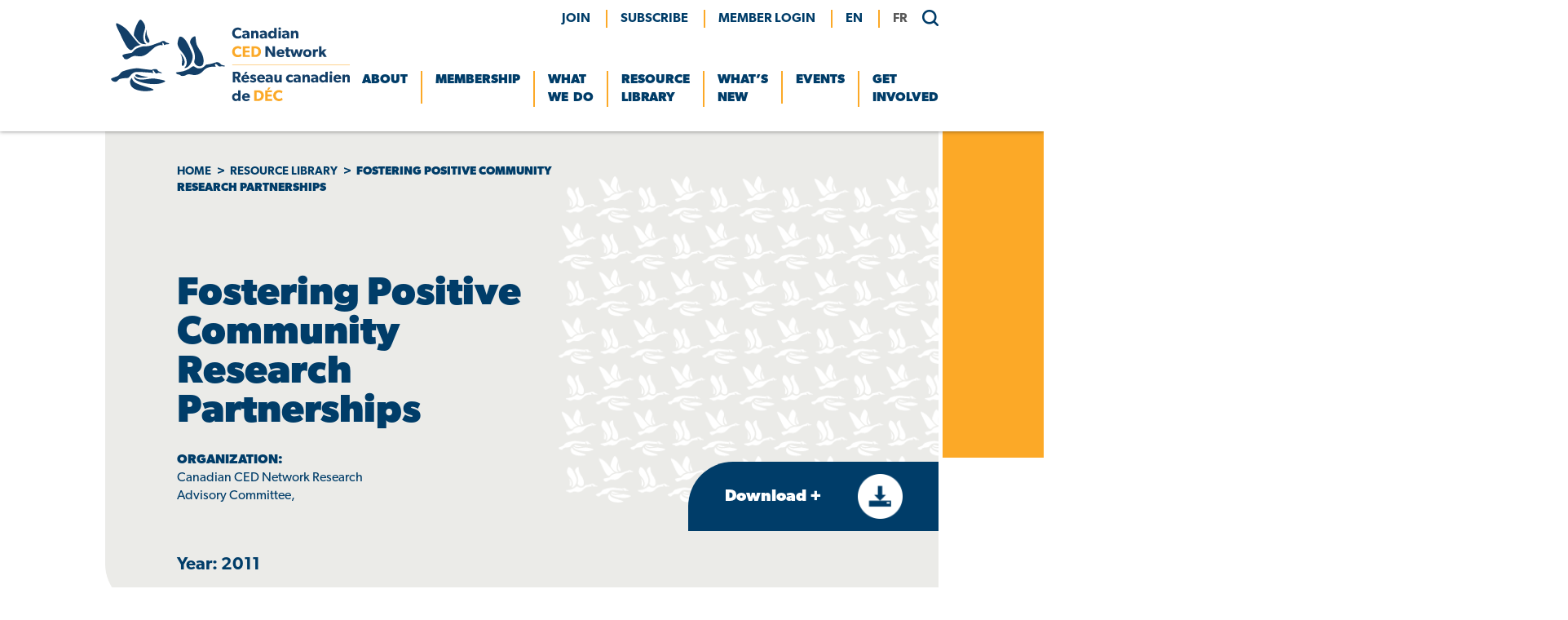

--- FILE ---
content_type: text/html; charset=UTF-8
request_url: https://ccednet-rcdec.ca/resource/fostering-positive-community-research-partnerships/
body_size: 20096
content:
<!doctype html>
<html dir="ltr" lang="en-CA" prefix="og: https://ogp.me/ns#">
<head>
	<meta charset="UTF-8">
	<meta name="viewport" content="width=device-width, initial-scale=1">
	<link rel="profile" href="https://gmpg.org/xfn/11">
	<link rel="stylesheet" href="https://use.typekit.net/ibu5hxn.css">

	<link rel="shortcut icon" href="https://ccednet-rcdec.ca/sites/ccednet-rcdec.ca/wp-content/themes/ccednet/favicon.ico" />
	
	  
		
		
		<title>Fostering Positive Community Research Partnerships - Canadian CED Network</title>

		<!-- All in One SEO 4.9.3 - aioseo.com -->
	<meta name="description" content="The questions in this document are designed to help community organizations as they consider participating in a research partnership. We do not provide answers; rather our goal is to assist organizations to think through the issues. This document is based on what CCEDNet and its members have learned through reflecting on the successes and challenges" />
	<meta name="robots" content="max-image-preview:large" />
	<link rel="canonical" href="https://ccednet-rcdec.ca/resource/fostering-positive-community-research-partnerships/" />
	<meta name="generator" content="All in One SEO (AIOSEO) 4.9.3" />
		<meta property="og:locale" content="en_US" />
		<meta property="og:site_name" content="Canadian CED Network -" />
		<meta property="og:type" content="article" />
		<meta property="og:title" content="Fostering Positive Community Research Partnerships - Canadian CED Network" />
		<meta property="og:description" content="The questions in this document are designed to help community organizations as they consider participating in a research partnership. We do not provide answers; rather our goal is to assist organizations to think through the issues. This document is based on what CCEDNet and its members have learned through reflecting on the successes and challenges" />
		<meta property="og:url" content="https://ccednet-rcdec.ca/resource/fostering-positive-community-research-partnerships/" />
		<meta property="og:image" content="https://ccednet-rcdec.ca/sites/ccednet-rcdec.ca/wp-content/uploads/2021/12/logo.png" />
		<meta property="og:image:secure_url" content="https://ccednet-rcdec.ca/sites/ccednet-rcdec.ca/wp-content/uploads/2021/12/logo.png" />
		<meta property="article:published_time" content="2022-09-07T15:08:13+00:00" />
		<meta property="article:modified_time" content="2022-09-24T22:57:39+00:00" />
		<meta property="article:publisher" content="https://www.facebook.com/CCEDNet" />
		<meta name="twitter:card" content="summary_large_image" />
		<meta name="twitter:site" content="@CCEDNet_RCDEC" />
		<meta name="twitter:title" content="Fostering Positive Community Research Partnerships - Canadian CED Network" />
		<meta name="twitter:description" content="The questions in this document are designed to help community organizations as they consider participating in a research partnership. We do not provide answers; rather our goal is to assist organizations to think through the issues. This document is based on what CCEDNet and its members have learned through reflecting on the successes and challenges" />
		<meta name="twitter:image" content="https://ccednet-rcdec.ca/sites/ccednet-rcdec.ca/wp-content/uploads/2021/12/logo.png" />
		<script type="application/ld+json" class="aioseo-schema">
			{"@context":"https:\/\/schema.org","@graph":[{"@type":"BreadcrumbList","@id":"https:\/\/ccednet-rcdec.ca\/resource\/fostering-positive-community-research-partnerships\/#breadcrumblist","itemListElement":[{"@type":"ListItem","@id":"https:\/\/ccednet-rcdec.ca#listItem","position":1,"name":"Home","item":"https:\/\/ccednet-rcdec.ca","nextItem":{"@type":"ListItem","@id":"https:\/\/ccednet-rcdec.ca\/resource-theme\/partnership-building\/#listItem","name":"Partnership Building"}},{"@type":"ListItem","@id":"https:\/\/ccednet-rcdec.ca\/resource-theme\/partnership-building\/#listItem","position":2,"name":"Partnership Building","item":"https:\/\/ccednet-rcdec.ca\/resource-theme\/partnership-building\/","nextItem":{"@type":"ListItem","@id":"https:\/\/ccednet-rcdec.ca\/resource\/fostering-positive-community-research-partnerships\/#listItem","name":"Fostering Positive Community Research Partnerships"},"previousItem":{"@type":"ListItem","@id":"https:\/\/ccednet-rcdec.ca#listItem","name":"Home"}},{"@type":"ListItem","@id":"https:\/\/ccednet-rcdec.ca\/resource\/fostering-positive-community-research-partnerships\/#listItem","position":3,"name":"Fostering Positive Community Research Partnerships","previousItem":{"@type":"ListItem","@id":"https:\/\/ccednet-rcdec.ca\/resource-theme\/partnership-building\/#listItem","name":"Partnership Building"}}]},{"@type":"Organization","@id":"https:\/\/ccednet-rcdec.ca\/#organization","name":"Canadian CED Network","url":"https:\/\/ccednet-rcdec.ca\/","telephone":"+18197953056","logo":{"@type":"ImageObject","url":"https:\/\/ccednet-rcdec.ca\/sites\/ccednet-rcdec.ca\/wp-content\/uploads\/2021\/12\/logo.png","@id":"https:\/\/ccednet-rcdec.ca\/resource\/fostering-positive-community-research-partnerships\/#organizationLogo","width":293,"height":100,"caption":"Canadian CED Network"},"image":{"@id":"https:\/\/ccednet-rcdec.ca\/resource\/fostering-positive-community-research-partnerships\/#organizationLogo"},"sameAs":["https:\/\/www.facebook.com\/CCEDNet","https:\/\/twitter.com\/CCEDNet_RCDEC","https:\/\/www.linkedin.com\/company\/canadian-community-economic-development-network"]},{"@type":"WebPage","@id":"https:\/\/ccednet-rcdec.ca\/resource\/fostering-positive-community-research-partnerships\/#webpage","url":"https:\/\/ccednet-rcdec.ca\/resource\/fostering-positive-community-research-partnerships\/","name":"Fostering Positive Community Research Partnerships - Canadian CED Network","description":"The questions in this document are designed to help community organizations as they consider participating in a research partnership. We do not provide answers; rather our goal is to assist organizations to think through the issues. This document is based on what CCEDNet and its members have learned through reflecting on the successes and challenges","inLanguage":"en-CA","isPartOf":{"@id":"https:\/\/ccednet-rcdec.ca\/#website"},"breadcrumb":{"@id":"https:\/\/ccednet-rcdec.ca\/resource\/fostering-positive-community-research-partnerships\/#breadcrumblist"},"datePublished":"2022-09-07T10:08:13-04:00","dateModified":"2022-09-24T17:57:39-04:00"},{"@type":"WebSite","@id":"https:\/\/ccednet-rcdec.ca\/#website","url":"https:\/\/ccednet-rcdec.ca\/","name":"Canadian CED Network","inLanguage":"en-CA","publisher":{"@id":"https:\/\/ccednet-rcdec.ca\/#organization"}}]}
		</script>
		<!-- All in One SEO -->

<link rel='dns-prefetch' href='//static.addtoany.com' />
<link rel="alternate" type="application/rss+xml" title="Canadian CED Network &raquo; Feed" href="https://ccednet-rcdec.ca/feed/" />
<link rel="alternate" type="application/rss+xml" title="Canadian CED Network &raquo; Comments Feed" href="https://ccednet-rcdec.ca/comments/feed/" />
<link rel="alternate" title="oEmbed (JSON)" type="application/json+oembed" href="https://ccednet-rcdec.ca/wp-json/oembed/1.0/embed?url=https%3A%2F%2Fccednet-rcdec.ca%2Fresource%2Ffostering-positive-community-research-partnerships%2F&#038;lang=en" />
<link rel="alternate" title="oEmbed (XML)" type="text/xml+oembed" href="https://ccednet-rcdec.ca/wp-json/oembed/1.0/embed?url=https%3A%2F%2Fccednet-rcdec.ca%2Fresource%2Ffostering-positive-community-research-partnerships%2F&#038;format=xml&#038;lang=en" />
		<!-- This site uses the Google Analytics by MonsterInsights plugin v9.10.1 - Using Analytics tracking - https://www.monsterinsights.com/ -->
							<script src="//www.googletagmanager.com/gtag/js?id=G-H1HTHCTLNV"  data-cfasync="false" data-wpfc-render="false" type="text/javascript" async></script>
			<script data-cfasync="false" data-wpfc-render="false" type="text/javascript">
				var mi_version = '9.10.1';
				var mi_track_user = true;
				var mi_no_track_reason = '';
								var MonsterInsightsDefaultLocations = {"page_location":"https:\/\/ccednet-rcdec.ca\/resource\/fostering-positive-community-research-partnerships\/"};
								if ( typeof MonsterInsightsPrivacyGuardFilter === 'function' ) {
					var MonsterInsightsLocations = (typeof MonsterInsightsExcludeQuery === 'object') ? MonsterInsightsPrivacyGuardFilter( MonsterInsightsExcludeQuery ) : MonsterInsightsPrivacyGuardFilter( MonsterInsightsDefaultLocations );
				} else {
					var MonsterInsightsLocations = (typeof MonsterInsightsExcludeQuery === 'object') ? MonsterInsightsExcludeQuery : MonsterInsightsDefaultLocations;
				}

								var disableStrs = [
										'ga-disable-G-H1HTHCTLNV',
									];

				/* Function to detect opted out users */
				function __gtagTrackerIsOptedOut() {
					for (var index = 0; index < disableStrs.length; index++) {
						if (document.cookie.indexOf(disableStrs[index] + '=true') > -1) {
							return true;
						}
					}

					return false;
				}

				/* Disable tracking if the opt-out cookie exists. */
				if (__gtagTrackerIsOptedOut()) {
					for (var index = 0; index < disableStrs.length; index++) {
						window[disableStrs[index]] = true;
					}
				}

				/* Opt-out function */
				function __gtagTrackerOptout() {
					for (var index = 0; index < disableStrs.length; index++) {
						document.cookie = disableStrs[index] + '=true; expires=Thu, 31 Dec 2099 23:59:59 UTC; path=/';
						window[disableStrs[index]] = true;
					}
				}

				if ('undefined' === typeof gaOptout) {
					function gaOptout() {
						__gtagTrackerOptout();
					}
				}
								window.dataLayer = window.dataLayer || [];

				window.MonsterInsightsDualTracker = {
					helpers: {},
					trackers: {},
				};
				if (mi_track_user) {
					function __gtagDataLayer() {
						dataLayer.push(arguments);
					}

					function __gtagTracker(type, name, parameters) {
						if (!parameters) {
							parameters = {};
						}

						if (parameters.send_to) {
							__gtagDataLayer.apply(null, arguments);
							return;
						}

						if (type === 'event') {
														parameters.send_to = monsterinsights_frontend.v4_id;
							var hookName = name;
							if (typeof parameters['event_category'] !== 'undefined') {
								hookName = parameters['event_category'] + ':' + name;
							}

							if (typeof MonsterInsightsDualTracker.trackers[hookName] !== 'undefined') {
								MonsterInsightsDualTracker.trackers[hookName](parameters);
							} else {
								__gtagDataLayer('event', name, parameters);
							}
							
						} else {
							__gtagDataLayer.apply(null, arguments);
						}
					}

					__gtagTracker('js', new Date());
					__gtagTracker('set', {
						'developer_id.dZGIzZG': true,
											});
					if ( MonsterInsightsLocations.page_location ) {
						__gtagTracker('set', MonsterInsightsLocations);
					}
										__gtagTracker('config', 'G-H1HTHCTLNV', {"forceSSL":"true","link_attribution":"true"} );
										window.gtag = __gtagTracker;										(function () {
						/* https://developers.google.com/analytics/devguides/collection/analyticsjs/ */
						/* ga and __gaTracker compatibility shim. */
						var noopfn = function () {
							return null;
						};
						var newtracker = function () {
							return new Tracker();
						};
						var Tracker = function () {
							return null;
						};
						var p = Tracker.prototype;
						p.get = noopfn;
						p.set = noopfn;
						p.send = function () {
							var args = Array.prototype.slice.call(arguments);
							args.unshift('send');
							__gaTracker.apply(null, args);
						};
						var __gaTracker = function () {
							var len = arguments.length;
							if (len === 0) {
								return;
							}
							var f = arguments[len - 1];
							if (typeof f !== 'object' || f === null || typeof f.hitCallback !== 'function') {
								if ('send' === arguments[0]) {
									var hitConverted, hitObject = false, action;
									if ('event' === arguments[1]) {
										if ('undefined' !== typeof arguments[3]) {
											hitObject = {
												'eventAction': arguments[3],
												'eventCategory': arguments[2],
												'eventLabel': arguments[4],
												'value': arguments[5] ? arguments[5] : 1,
											}
										}
									}
									if ('pageview' === arguments[1]) {
										if ('undefined' !== typeof arguments[2]) {
											hitObject = {
												'eventAction': 'page_view',
												'page_path': arguments[2],
											}
										}
									}
									if (typeof arguments[2] === 'object') {
										hitObject = arguments[2];
									}
									if (typeof arguments[5] === 'object') {
										Object.assign(hitObject, arguments[5]);
									}
									if ('undefined' !== typeof arguments[1].hitType) {
										hitObject = arguments[1];
										if ('pageview' === hitObject.hitType) {
											hitObject.eventAction = 'page_view';
										}
									}
									if (hitObject) {
										action = 'timing' === arguments[1].hitType ? 'timing_complete' : hitObject.eventAction;
										hitConverted = mapArgs(hitObject);
										__gtagTracker('event', action, hitConverted);
									}
								}
								return;
							}

							function mapArgs(args) {
								var arg, hit = {};
								var gaMap = {
									'eventCategory': 'event_category',
									'eventAction': 'event_action',
									'eventLabel': 'event_label',
									'eventValue': 'event_value',
									'nonInteraction': 'non_interaction',
									'timingCategory': 'event_category',
									'timingVar': 'name',
									'timingValue': 'value',
									'timingLabel': 'event_label',
									'page': 'page_path',
									'location': 'page_location',
									'title': 'page_title',
									'referrer' : 'page_referrer',
								};
								for (arg in args) {
																		if (!(!args.hasOwnProperty(arg) || !gaMap.hasOwnProperty(arg))) {
										hit[gaMap[arg]] = args[arg];
									} else {
										hit[arg] = args[arg];
									}
								}
								return hit;
							}

							try {
								f.hitCallback();
							} catch (ex) {
							}
						};
						__gaTracker.create = newtracker;
						__gaTracker.getByName = newtracker;
						__gaTracker.getAll = function () {
							return [];
						};
						__gaTracker.remove = noopfn;
						__gaTracker.loaded = true;
						window['__gaTracker'] = __gaTracker;
					})();
									} else {
										console.log("");
					(function () {
						function __gtagTracker() {
							return null;
						}

						window['__gtagTracker'] = __gtagTracker;
						window['gtag'] = __gtagTracker;
					})();
									}
			</script>
							<!-- / Google Analytics by MonsterInsights -->
		<style id='wp-img-auto-sizes-contain-inline-css' type='text/css'>
img:is([sizes=auto i],[sizes^="auto," i]){contain-intrinsic-size:3000px 1500px}
/*# sourceURL=wp-img-auto-sizes-contain-inline-css */
</style>
<style id='wp-emoji-styles-inline-css' type='text/css'>

	img.wp-smiley, img.emoji {
		display: inline !important;
		border: none !important;
		box-shadow: none !important;
		height: 1em !important;
		width: 1em !important;
		margin: 0 0.07em !important;
		vertical-align: -0.1em !important;
		background: none !important;
		padding: 0 !important;
	}
/*# sourceURL=wp-emoji-styles-inline-css */
</style>
<style id='wp-block-library-inline-css' type='text/css'>
:root{--wp-block-synced-color:#7a00df;--wp-block-synced-color--rgb:122,0,223;--wp-bound-block-color:var(--wp-block-synced-color);--wp-editor-canvas-background:#ddd;--wp-admin-theme-color:#007cba;--wp-admin-theme-color--rgb:0,124,186;--wp-admin-theme-color-darker-10:#006ba1;--wp-admin-theme-color-darker-10--rgb:0,107,160.5;--wp-admin-theme-color-darker-20:#005a87;--wp-admin-theme-color-darker-20--rgb:0,90,135;--wp-admin-border-width-focus:2px}@media (min-resolution:192dpi){:root{--wp-admin-border-width-focus:1.5px}}.wp-element-button{cursor:pointer}:root .has-very-light-gray-background-color{background-color:#eee}:root .has-very-dark-gray-background-color{background-color:#313131}:root .has-very-light-gray-color{color:#eee}:root .has-very-dark-gray-color{color:#313131}:root .has-vivid-green-cyan-to-vivid-cyan-blue-gradient-background{background:linear-gradient(135deg,#00d084,#0693e3)}:root .has-purple-crush-gradient-background{background:linear-gradient(135deg,#34e2e4,#4721fb 50%,#ab1dfe)}:root .has-hazy-dawn-gradient-background{background:linear-gradient(135deg,#faaca8,#dad0ec)}:root .has-subdued-olive-gradient-background{background:linear-gradient(135deg,#fafae1,#67a671)}:root .has-atomic-cream-gradient-background{background:linear-gradient(135deg,#fdd79a,#004a59)}:root .has-nightshade-gradient-background{background:linear-gradient(135deg,#330968,#31cdcf)}:root .has-midnight-gradient-background{background:linear-gradient(135deg,#020381,#2874fc)}:root{--wp--preset--font-size--normal:16px;--wp--preset--font-size--huge:42px}.has-regular-font-size{font-size:1em}.has-larger-font-size{font-size:2.625em}.has-normal-font-size{font-size:var(--wp--preset--font-size--normal)}.has-huge-font-size{font-size:var(--wp--preset--font-size--huge)}.has-text-align-center{text-align:center}.has-text-align-left{text-align:left}.has-text-align-right{text-align:right}.has-fit-text{white-space:nowrap!important}#end-resizable-editor-section{display:none}.aligncenter{clear:both}.items-justified-left{justify-content:flex-start}.items-justified-center{justify-content:center}.items-justified-right{justify-content:flex-end}.items-justified-space-between{justify-content:space-between}.screen-reader-text{border:0;clip-path:inset(50%);height:1px;margin:-1px;overflow:hidden;padding:0;position:absolute;width:1px;word-wrap:normal!important}.screen-reader-text:focus{background-color:#ddd;clip-path:none;color:#444;display:block;font-size:1em;height:auto;left:5px;line-height:normal;padding:15px 23px 14px;text-decoration:none;top:5px;width:auto;z-index:100000}html :where(.has-border-color){border-style:solid}html :where([style*=border-top-color]){border-top-style:solid}html :where([style*=border-right-color]){border-right-style:solid}html :where([style*=border-bottom-color]){border-bottom-style:solid}html :where([style*=border-left-color]){border-left-style:solid}html :where([style*=border-width]){border-style:solid}html :where([style*=border-top-width]){border-top-style:solid}html :where([style*=border-right-width]){border-right-style:solid}html :where([style*=border-bottom-width]){border-bottom-style:solid}html :where([style*=border-left-width]){border-left-style:solid}html :where(img[class*=wp-image-]){height:auto;max-width:100%}:where(figure){margin:0 0 1em}html :where(.is-position-sticky){--wp-admin--admin-bar--position-offset:var(--wp-admin--admin-bar--height,0px)}@media screen and (max-width:600px){html :where(.is-position-sticky){--wp-admin--admin-bar--position-offset:0px}}

/*# sourceURL=wp-block-library-inline-css */
</style><style id='wp-block-button-inline-css' type='text/css'>
.wp-block-button__link{align-content:center;box-sizing:border-box;cursor:pointer;display:inline-block;height:100%;text-align:center;word-break:break-word}.wp-block-button__link.aligncenter{text-align:center}.wp-block-button__link.alignright{text-align:right}:where(.wp-block-button__link){border-radius:9999px;box-shadow:none;padding:calc(.667em + 2px) calc(1.333em + 2px);text-decoration:none}.wp-block-button[style*=text-decoration] .wp-block-button__link{text-decoration:inherit}.wp-block-buttons>.wp-block-button.has-custom-width{max-width:none}.wp-block-buttons>.wp-block-button.has-custom-width .wp-block-button__link{width:100%}.wp-block-buttons>.wp-block-button.has-custom-font-size .wp-block-button__link{font-size:inherit}.wp-block-buttons>.wp-block-button.wp-block-button__width-25{width:calc(25% - var(--wp--style--block-gap, .5em)*.75)}.wp-block-buttons>.wp-block-button.wp-block-button__width-50{width:calc(50% - var(--wp--style--block-gap, .5em)*.5)}.wp-block-buttons>.wp-block-button.wp-block-button__width-75{width:calc(75% - var(--wp--style--block-gap, .5em)*.25)}.wp-block-buttons>.wp-block-button.wp-block-button__width-100{flex-basis:100%;width:100%}.wp-block-buttons.is-vertical>.wp-block-button.wp-block-button__width-25{width:25%}.wp-block-buttons.is-vertical>.wp-block-button.wp-block-button__width-50{width:50%}.wp-block-buttons.is-vertical>.wp-block-button.wp-block-button__width-75{width:75%}.wp-block-button.is-style-squared,.wp-block-button__link.wp-block-button.is-style-squared{border-radius:0}.wp-block-button.no-border-radius,.wp-block-button__link.no-border-radius{border-radius:0!important}:root :where(.wp-block-button .wp-block-button__link.is-style-outline),:root :where(.wp-block-button.is-style-outline>.wp-block-button__link){border:2px solid;padding:.667em 1.333em}:root :where(.wp-block-button .wp-block-button__link.is-style-outline:not(.has-text-color)),:root :where(.wp-block-button.is-style-outline>.wp-block-button__link:not(.has-text-color)){color:currentColor}:root :where(.wp-block-button .wp-block-button__link.is-style-outline:not(.has-background)),:root :where(.wp-block-button.is-style-outline>.wp-block-button__link:not(.has-background)){background-color:initial;background-image:none}
/*# sourceURL=https://ccednet-rcdec.ca/wp-includes/blocks/button/style.min.css */
</style>
<style id='wp-block-heading-inline-css' type='text/css'>
h1:where(.wp-block-heading).has-background,h2:where(.wp-block-heading).has-background,h3:where(.wp-block-heading).has-background,h4:where(.wp-block-heading).has-background,h5:where(.wp-block-heading).has-background,h6:where(.wp-block-heading).has-background{padding:1.25em 2.375em}h1.has-text-align-left[style*=writing-mode]:where([style*=vertical-lr]),h1.has-text-align-right[style*=writing-mode]:where([style*=vertical-rl]),h2.has-text-align-left[style*=writing-mode]:where([style*=vertical-lr]),h2.has-text-align-right[style*=writing-mode]:where([style*=vertical-rl]),h3.has-text-align-left[style*=writing-mode]:where([style*=vertical-lr]),h3.has-text-align-right[style*=writing-mode]:where([style*=vertical-rl]),h4.has-text-align-left[style*=writing-mode]:where([style*=vertical-lr]),h4.has-text-align-right[style*=writing-mode]:where([style*=vertical-rl]),h5.has-text-align-left[style*=writing-mode]:where([style*=vertical-lr]),h5.has-text-align-right[style*=writing-mode]:where([style*=vertical-rl]),h6.has-text-align-left[style*=writing-mode]:where([style*=vertical-lr]),h6.has-text-align-right[style*=writing-mode]:where([style*=vertical-rl]){rotate:180deg}
/*# sourceURL=https://ccednet-rcdec.ca/wp-includes/blocks/heading/style.min.css */
</style>
<style id='wp-block-buttons-inline-css' type='text/css'>
.wp-block-buttons{box-sizing:border-box}.wp-block-buttons.is-vertical{flex-direction:column}.wp-block-buttons.is-vertical>.wp-block-button:last-child{margin-bottom:0}.wp-block-buttons>.wp-block-button{display:inline-block;margin:0}.wp-block-buttons.is-content-justification-left{justify-content:flex-start}.wp-block-buttons.is-content-justification-left.is-vertical{align-items:flex-start}.wp-block-buttons.is-content-justification-center{justify-content:center}.wp-block-buttons.is-content-justification-center.is-vertical{align-items:center}.wp-block-buttons.is-content-justification-right{justify-content:flex-end}.wp-block-buttons.is-content-justification-right.is-vertical{align-items:flex-end}.wp-block-buttons.is-content-justification-space-between{justify-content:space-between}.wp-block-buttons.aligncenter{text-align:center}.wp-block-buttons:not(.is-content-justification-space-between,.is-content-justification-right,.is-content-justification-left,.is-content-justification-center) .wp-block-button.aligncenter{margin-left:auto;margin-right:auto;width:100%}.wp-block-buttons[style*=text-decoration] .wp-block-button,.wp-block-buttons[style*=text-decoration] .wp-block-button__link{text-decoration:inherit}.wp-block-buttons.has-custom-font-size .wp-block-button__link{font-size:inherit}.wp-block-buttons .wp-block-button__link{width:100%}.wp-block-button.aligncenter{text-align:center}
/*# sourceURL=https://ccednet-rcdec.ca/wp-includes/blocks/buttons/style.min.css */
</style>
<style id='wp-block-paragraph-inline-css' type='text/css'>
.is-small-text{font-size:.875em}.is-regular-text{font-size:1em}.is-large-text{font-size:2.25em}.is-larger-text{font-size:3em}.has-drop-cap:not(:focus):first-letter{float:left;font-size:8.4em;font-style:normal;font-weight:100;line-height:.68;margin:.05em .1em 0 0;text-transform:uppercase}body.rtl .has-drop-cap:not(:focus):first-letter{float:none;margin-left:.1em}p.has-drop-cap.has-background{overflow:hidden}:root :where(p.has-background){padding:1.25em 2.375em}:where(p.has-text-color:not(.has-link-color)) a{color:inherit}p.has-text-align-left[style*="writing-mode:vertical-lr"],p.has-text-align-right[style*="writing-mode:vertical-rl"]{rotate:180deg}
/*# sourceURL=https://ccednet-rcdec.ca/wp-includes/blocks/paragraph/style.min.css */
</style>
<link rel='stylesheet' id='kadence-blocks-column-css' href='https://ccednet-rcdec.ca/sites/ccednet-rcdec.ca/wp-content/plugins/kadence-blocks/dist/style-blocks-column.css?ver=3.5.31' type='text/css' media='all' />
<style id='global-styles-inline-css' type='text/css'>
:root{--wp--preset--aspect-ratio--square: 1;--wp--preset--aspect-ratio--4-3: 4/3;--wp--preset--aspect-ratio--3-4: 3/4;--wp--preset--aspect-ratio--3-2: 3/2;--wp--preset--aspect-ratio--2-3: 2/3;--wp--preset--aspect-ratio--16-9: 16/9;--wp--preset--aspect-ratio--9-16: 9/16;--wp--preset--color--black: #000000;--wp--preset--color--cyan-bluish-gray: #abb8c3;--wp--preset--color--white: #ffffff;--wp--preset--color--pale-pink: #f78da7;--wp--preset--color--vivid-red: #cf2e2e;--wp--preset--color--luminous-vivid-orange: #ff6900;--wp--preset--color--luminous-vivid-amber: #fcb900;--wp--preset--color--light-green-cyan: #7bdcb5;--wp--preset--color--vivid-green-cyan: #00d084;--wp--preset--color--pale-cyan-blue: #8ed1fc;--wp--preset--color--vivid-cyan-blue: #0693e3;--wp--preset--color--vivid-purple: #9b51e0;--wp--preset--color--navy: #003D69;--wp--preset--color--sky-blue: #92BCE0;--wp--preset--color--yellow: #FCA927;--wp--preset--color--grey: #EBEBE8;--wp--preset--gradient--vivid-cyan-blue-to-vivid-purple: linear-gradient(135deg,rgb(6,147,227) 0%,rgb(155,81,224) 100%);--wp--preset--gradient--light-green-cyan-to-vivid-green-cyan: linear-gradient(135deg,rgb(122,220,180) 0%,rgb(0,208,130) 100%);--wp--preset--gradient--luminous-vivid-amber-to-luminous-vivid-orange: linear-gradient(135deg,rgb(252,185,0) 0%,rgb(255,105,0) 100%);--wp--preset--gradient--luminous-vivid-orange-to-vivid-red: linear-gradient(135deg,rgb(255,105,0) 0%,rgb(207,46,46) 100%);--wp--preset--gradient--very-light-gray-to-cyan-bluish-gray: linear-gradient(135deg,rgb(238,238,238) 0%,rgb(169,184,195) 100%);--wp--preset--gradient--cool-to-warm-spectrum: linear-gradient(135deg,rgb(74,234,220) 0%,rgb(151,120,209) 20%,rgb(207,42,186) 40%,rgb(238,44,130) 60%,rgb(251,105,98) 80%,rgb(254,248,76) 100%);--wp--preset--gradient--blush-light-purple: linear-gradient(135deg,rgb(255,206,236) 0%,rgb(152,150,240) 100%);--wp--preset--gradient--blush-bordeaux: linear-gradient(135deg,rgb(254,205,165) 0%,rgb(254,45,45) 50%,rgb(107,0,62) 100%);--wp--preset--gradient--luminous-dusk: linear-gradient(135deg,rgb(255,203,112) 0%,rgb(199,81,192) 50%,rgb(65,88,208) 100%);--wp--preset--gradient--pale-ocean: linear-gradient(135deg,rgb(255,245,203) 0%,rgb(182,227,212) 50%,rgb(51,167,181) 100%);--wp--preset--gradient--electric-grass: linear-gradient(135deg,rgb(202,248,128) 0%,rgb(113,206,126) 100%);--wp--preset--gradient--midnight: linear-gradient(135deg,rgb(2,3,129) 0%,rgb(40,116,252) 100%);--wp--preset--font-size--small: 13px;--wp--preset--font-size--medium: 1.35em;--wp--preset--font-size--large: 36px;--wp--preset--font-size--x-large: 42px;--wp--preset--font-size--huge: 48px;--wp--preset--spacing--20: 0.44rem;--wp--preset--spacing--30: 0.67rem;--wp--preset--spacing--40: 1rem;--wp--preset--spacing--50: 1.5rem;--wp--preset--spacing--60: 2.25rem;--wp--preset--spacing--70: 3.38rem;--wp--preset--spacing--80: 5.06rem;--wp--preset--shadow--natural: 6px 6px 9px rgba(0, 0, 0, 0.2);--wp--preset--shadow--deep: 12px 12px 50px rgba(0, 0, 0, 0.4);--wp--preset--shadow--sharp: 6px 6px 0px rgba(0, 0, 0, 0.2);--wp--preset--shadow--outlined: 6px 6px 0px -3px rgb(255, 255, 255), 6px 6px rgb(0, 0, 0);--wp--preset--shadow--crisp: 6px 6px 0px rgb(0, 0, 0);}:where(.is-layout-flex){gap: 0.5em;}:where(.is-layout-grid){gap: 0.5em;}body .is-layout-flex{display: flex;}.is-layout-flex{flex-wrap: wrap;align-items: center;}.is-layout-flex > :is(*, div){margin: 0;}body .is-layout-grid{display: grid;}.is-layout-grid > :is(*, div){margin: 0;}:where(.wp-block-columns.is-layout-flex){gap: 2em;}:where(.wp-block-columns.is-layout-grid){gap: 2em;}:where(.wp-block-post-template.is-layout-flex){gap: 1.25em;}:where(.wp-block-post-template.is-layout-grid){gap: 1.25em;}.has-black-color{color: var(--wp--preset--color--black) !important;}.has-cyan-bluish-gray-color{color: var(--wp--preset--color--cyan-bluish-gray) !important;}.has-white-color{color: var(--wp--preset--color--white) !important;}.has-pale-pink-color{color: var(--wp--preset--color--pale-pink) !important;}.has-vivid-red-color{color: var(--wp--preset--color--vivid-red) !important;}.has-luminous-vivid-orange-color{color: var(--wp--preset--color--luminous-vivid-orange) !important;}.has-luminous-vivid-amber-color{color: var(--wp--preset--color--luminous-vivid-amber) !important;}.has-light-green-cyan-color{color: var(--wp--preset--color--light-green-cyan) !important;}.has-vivid-green-cyan-color{color: var(--wp--preset--color--vivid-green-cyan) !important;}.has-pale-cyan-blue-color{color: var(--wp--preset--color--pale-cyan-blue) !important;}.has-vivid-cyan-blue-color{color: var(--wp--preset--color--vivid-cyan-blue) !important;}.has-vivid-purple-color{color: var(--wp--preset--color--vivid-purple) !important;}.has-black-background-color{background-color: var(--wp--preset--color--black) !important;}.has-cyan-bluish-gray-background-color{background-color: var(--wp--preset--color--cyan-bluish-gray) !important;}.has-white-background-color{background-color: var(--wp--preset--color--white) !important;}.has-pale-pink-background-color{background-color: var(--wp--preset--color--pale-pink) !important;}.has-vivid-red-background-color{background-color: var(--wp--preset--color--vivid-red) !important;}.has-luminous-vivid-orange-background-color{background-color: var(--wp--preset--color--luminous-vivid-orange) !important;}.has-luminous-vivid-amber-background-color{background-color: var(--wp--preset--color--luminous-vivid-amber) !important;}.has-light-green-cyan-background-color{background-color: var(--wp--preset--color--light-green-cyan) !important;}.has-vivid-green-cyan-background-color{background-color: var(--wp--preset--color--vivid-green-cyan) !important;}.has-pale-cyan-blue-background-color{background-color: var(--wp--preset--color--pale-cyan-blue) !important;}.has-vivid-cyan-blue-background-color{background-color: var(--wp--preset--color--vivid-cyan-blue) !important;}.has-vivid-purple-background-color{background-color: var(--wp--preset--color--vivid-purple) !important;}.has-black-border-color{border-color: var(--wp--preset--color--black) !important;}.has-cyan-bluish-gray-border-color{border-color: var(--wp--preset--color--cyan-bluish-gray) !important;}.has-white-border-color{border-color: var(--wp--preset--color--white) !important;}.has-pale-pink-border-color{border-color: var(--wp--preset--color--pale-pink) !important;}.has-vivid-red-border-color{border-color: var(--wp--preset--color--vivid-red) !important;}.has-luminous-vivid-orange-border-color{border-color: var(--wp--preset--color--luminous-vivid-orange) !important;}.has-luminous-vivid-amber-border-color{border-color: var(--wp--preset--color--luminous-vivid-amber) !important;}.has-light-green-cyan-border-color{border-color: var(--wp--preset--color--light-green-cyan) !important;}.has-vivid-green-cyan-border-color{border-color: var(--wp--preset--color--vivid-green-cyan) !important;}.has-pale-cyan-blue-border-color{border-color: var(--wp--preset--color--pale-cyan-blue) !important;}.has-vivid-cyan-blue-border-color{border-color: var(--wp--preset--color--vivid-cyan-blue) !important;}.has-vivid-purple-border-color{border-color: var(--wp--preset--color--vivid-purple) !important;}.has-vivid-cyan-blue-to-vivid-purple-gradient-background{background: var(--wp--preset--gradient--vivid-cyan-blue-to-vivid-purple) !important;}.has-light-green-cyan-to-vivid-green-cyan-gradient-background{background: var(--wp--preset--gradient--light-green-cyan-to-vivid-green-cyan) !important;}.has-luminous-vivid-amber-to-luminous-vivid-orange-gradient-background{background: var(--wp--preset--gradient--luminous-vivid-amber-to-luminous-vivid-orange) !important;}.has-luminous-vivid-orange-to-vivid-red-gradient-background{background: var(--wp--preset--gradient--luminous-vivid-orange-to-vivid-red) !important;}.has-very-light-gray-to-cyan-bluish-gray-gradient-background{background: var(--wp--preset--gradient--very-light-gray-to-cyan-bluish-gray) !important;}.has-cool-to-warm-spectrum-gradient-background{background: var(--wp--preset--gradient--cool-to-warm-spectrum) !important;}.has-blush-light-purple-gradient-background{background: var(--wp--preset--gradient--blush-light-purple) !important;}.has-blush-bordeaux-gradient-background{background: var(--wp--preset--gradient--blush-bordeaux) !important;}.has-luminous-dusk-gradient-background{background: var(--wp--preset--gradient--luminous-dusk) !important;}.has-pale-ocean-gradient-background{background: var(--wp--preset--gradient--pale-ocean) !important;}.has-electric-grass-gradient-background{background: var(--wp--preset--gradient--electric-grass) !important;}.has-midnight-gradient-background{background: var(--wp--preset--gradient--midnight) !important;}.has-small-font-size{font-size: var(--wp--preset--font-size--small) !important;}.has-medium-font-size{font-size: var(--wp--preset--font-size--medium) !important;}.has-large-font-size{font-size: var(--wp--preset--font-size--large) !important;}.has-x-large-font-size{font-size: var(--wp--preset--font-size--x-large) !important;}
/*# sourceURL=global-styles-inline-css */
</style>
<style id='core-block-supports-inline-css' type='text/css'>
.wp-container-core-buttons-is-layout-ae2fe186{justify-content:flex-end;}
/*# sourceURL=core-block-supports-inline-css */
</style>

<style id='classic-theme-styles-inline-css' type='text/css'>
/*! This file is auto-generated */
.wp-block-button__link{color:#fff;background-color:#32373c;border-radius:9999px;box-shadow:none;text-decoration:none;padding:calc(.667em + 2px) calc(1.333em + 2px);font-size:1.125em}.wp-block-file__button{background:#32373c;color:#fff;text-decoration:none}
/*# sourceURL=/wp-includes/css/classic-themes.min.css */
</style>
<link rel='stylesheet' id='wp-components-css' href='https://ccednet-rcdec.ca/wp-includes/css/dist/components/style.min.css?ver=6.9' type='text/css' media='all' />
<link rel='stylesheet' id='wp-preferences-css' href='https://ccednet-rcdec.ca/wp-includes/css/dist/preferences/style.min.css?ver=6.9' type='text/css' media='all' />
<link rel='stylesheet' id='wp-block-editor-css' href='https://ccednet-rcdec.ca/wp-includes/css/dist/block-editor/style.min.css?ver=6.9' type='text/css' media='all' />
<link rel='stylesheet' id='popup-maker-block-library-style-css' href='https://ccednet-rcdec.ca/sites/ccednet-rcdec.ca/wp-content/plugins/popup-maker/dist/packages/block-library-style.css?ver=dbea705cfafe089d65f1' type='text/css' media='all' />
<link rel='stylesheet' id='wp-reusable-blocks-css' href='https://ccednet-rcdec.ca/wp-includes/css/dist/reusable-blocks/style.min.css?ver=6.9' type='text/css' media='all' />
<link rel='stylesheet' id='wp-patterns-css' href='https://ccednet-rcdec.ca/wp-includes/css/dist/patterns/style.min.css?ver=6.9' type='text/css' media='all' />
<link rel='stylesheet' id='wp-editor-css' href='https://ccednet-rcdec.ca/wp-includes/css/dist/editor/style.min.css?ver=6.9' type='text/css' media='all' />
<link rel='stylesheet' id='repeater-shared-css-css' href='https://ccednet-rcdec.ca/sites/ccednet-rcdec.ca/wp-content/themes/ccednet/blocks/blocks.css?ver=1760648425' type='text/css' media='all' />
<link rel='stylesheet' id='fontawesome-free-css' href='https://ccednet-rcdec.ca/sites/ccednet-rcdec.ca/wp-content/plugins/getwid/vendors/fontawesome-free/css/all.min.css?ver=5.5.0' type='text/css' media='all' />
<link rel='stylesheet' id='slick-css' href='https://ccednet-rcdec.ca/sites/ccednet-rcdec.ca/wp-content/plugins/getwid/vendors/slick/slick/slick.min.css?ver=1.9.0' type='text/css' media='all' />
<link rel='stylesheet' id='slick-theme-css' href='https://ccednet-rcdec.ca/sites/ccednet-rcdec.ca/wp-content/plugins/getwid/vendors/slick/slick/slick-theme.min.css?ver=1.9.0' type='text/css' media='all' />
<link rel='stylesheet' id='mp-fancybox-css' href='https://ccednet-rcdec.ca/sites/ccednet-rcdec.ca/wp-content/plugins/getwid/vendors/mp-fancybox/jquery.fancybox.min.css?ver=3.5.7-mp.1' type='text/css' media='all' />
<link rel='stylesheet' id='getwid-blocks-css' href='https://ccednet-rcdec.ca/sites/ccednet-rcdec.ca/wp-content/plugins/getwid/assets/css/blocks.style.css?ver=2.1.3' type='text/css' media='all' />
<style id='getwid-blocks-inline-css' type='text/css'>
.wp-block-getwid-section .wp-block-getwid-section__wrapper .wp-block-getwid-section__inner-wrapper{max-width: 640px;}
/*# sourceURL=getwid-blocks-inline-css */
</style>
<link rel='stylesheet' id='eeb-css-frontend-css' href='https://ccednet-rcdec.ca/sites/ccednet-rcdec.ca/wp-content/plugins/email-encoder-bundle/assets/css/style.css?ver=54d4eedc552c499c4a8d6b89c23d3df1' type='text/css' media='all' />
<link rel='stylesheet' id='ccednet-style-css' href='https://ccednet-rcdec.ca/sites/ccednet-rcdec.ca/wp-content/themes/ccednet/style.css?ver=6.9' type='text/css' media='all' />
<link rel='stylesheet' id='animated-menu-theme-css' href='https://ccednet-rcdec.ca/sites/ccednet-rcdec.ca/wp-content/themes/ccednet/js/animated-menu.css?ver=6.9' type='text/css' media='all' />
<link rel='stylesheet' id='colorbox-theme-css' href='https://ccednet-rcdec.ca/sites/ccednet-rcdec.ca/wp-content/themes/ccednet/js/colorbox.css?ver=6.9' type='text/css' media='all' />
<link rel='stylesheet' id='select2-style-css' href='https://ccednet-rcdec.ca/sites/ccednet-rcdec.ca/wp-content/themes/ccednet/js/select2.min.css?ver=6.9' type='text/css' media='all' />
<link rel='stylesheet' id='slick-style-css' href='https://ccednet-rcdec.ca/sites/ccednet-rcdec.ca/wp-content/themes/ccednet/js/slick/slick.css?ver=6.9' type='text/css' media='all' />
<link rel='stylesheet' id='slb_core-css' href='https://ccednet-rcdec.ca/sites/ccednet-rcdec.ca/wp-content/plugins/simple-lightbox/client/css/app.css?ver=2.9.4' type='text/css' media='all' />
<link rel='stylesheet' id='addtoany-css' href='https://ccednet-rcdec.ca/sites/ccednet-rcdec.ca/wp-content/plugins/add-to-any/addtoany.min.css?ver=1.16' type='text/css' media='all' />
<style id='kadence-blocks-global-variables-inline-css' type='text/css'>
:root {--global-kb-font-size-sm:clamp(0.8rem, 0.73rem + 0.217vw, 0.9rem);--global-kb-font-size-md:clamp(1.1rem, 0.995rem + 0.326vw, 1.25rem);--global-kb-font-size-lg:clamp(1.75rem, 1.576rem + 0.543vw, 2rem);--global-kb-font-size-xl:clamp(2.25rem, 1.728rem + 1.63vw, 3rem);--global-kb-font-size-xxl:clamp(2.5rem, 1.456rem + 3.26vw, 4rem);--global-kb-font-size-xxxl:clamp(2.75rem, 0.489rem + 7.065vw, 6rem);}:root {--global-palette1: #3182CE;--global-palette2: #2B6CB0;--global-palette3: #1A202C;--global-palette4: #2D3748;--global-palette5: #4A5568;--global-palette6: #718096;--global-palette7: #EDF2F7;--global-palette8: #F7FAFC;--global-palette9: #ffffff;}
/*# sourceURL=kadence-blocks-global-variables-inline-css */
</style>
<style id='block-visibility-screen-size-styles-inline-css' type='text/css'>
/* Large screens (desktops, 992px and up) */
@media ( min-width: 992px ) {
	.block-visibility-hide-large-screen {
		display: none !important;
	}
}

/* Medium screens (tablets, between 768px and 992px) */
@media ( min-width: 768px ) and ( max-width: 991.98px ) {
	.block-visibility-hide-medium-screen {
		display: none !important;
	}
}

/* Small screens (mobile devices, less than 768px) */
@media ( max-width: 767.98px ) {
	.block-visibility-hide-small-screen {
		display: none !important;
	}
}
/*# sourceURL=block-visibility-screen-size-styles-inline-css */
</style>
<script type="text/javascript" src="https://ccednet-rcdec.ca/sites/ccednet-rcdec.ca/wp-content/plugins/google-analytics-for-wordpress/assets/js/frontend-gtag.min.js?ver=9.10.1" id="monsterinsights-frontend-script-js" async="async" data-wp-strategy="async"></script>
<script data-cfasync="false" data-wpfc-render="false" type="text/javascript" id='monsterinsights-frontend-script-js-extra'>/* <![CDATA[ */
var monsterinsights_frontend = {"js_events_tracking":"true","download_extensions":"doc,pdf,ppt,zip,xls,docx,pptx,xlsx","inbound_paths":"[{\"path\":\"\\\/go\\\/\",\"label\":\"affiliate\"},{\"path\":\"\\\/recommend\\\/\",\"label\":\"affiliate\"}]","home_url":"https:\/\/ccednet-rcdec.ca","hash_tracking":"false","v4_id":"G-H1HTHCTLNV"};/* ]]> */
</script>
<script type="text/javascript" src="https://ccednet-rcdec.ca/wp-includes/js/jquery/jquery.min.js?ver=3.7.1" id="jquery-core-js"></script>
<script type="text/javascript" src="https://ccednet-rcdec.ca/wp-includes/js/jquery/jquery-migrate.min.js?ver=3.4.1" id="jquery-migrate-js"></script>
<script type="text/javascript" id="addtoany-core-js-before">
/* <![CDATA[ */
window.a2a_config=window.a2a_config||{};a2a_config.callbacks=[];a2a_config.overlays=[];a2a_config.templates={};a2a_localize = {
	Share: "Share",
	Save: "Save",
	Subscribe: "Subscribe",
	Email: "Email",
	Bookmark: "Bookmark",
	ShowAll: "Show All",
	ShowLess: "Show less",
	FindServices: "Find service(s)",
	FindAnyServiceToAddTo: "Instantly find any service to add to",
	PoweredBy: "Powered by",
	ShareViaEmail: "Share via email",
	SubscribeViaEmail: "Subscribe via email",
	BookmarkInYourBrowser: "Bookmark in your browser",
	BookmarkInstructions: "Press Ctrl+D or \u2318+D to bookmark this page",
	AddToYourFavorites: "Add to your favourites",
	SendFromWebOrProgram: "Send from any email address or email program",
	EmailProgram: "Email program",
	More: "More&#8230;",
	ThanksForSharing: "Thanks for sharing!",
	ThanksForFollowing: "Thanks for following!"
};


//# sourceURL=addtoany-core-js-before
/* ]]> */
</script>
<script type="text/javascript" defer src="https://static.addtoany.com/menu/page.js" id="addtoany-core-js"></script>
<script type="text/javascript" defer src="https://ccednet-rcdec.ca/sites/ccednet-rcdec.ca/wp-content/plugins/add-to-any/addtoany.min.js?ver=1.1" id="addtoany-jquery-js"></script>
<script type="text/javascript" src="https://ccednet-rcdec.ca/sites/ccednet-rcdec.ca/wp-content/plugins/email-encoder-bundle/assets/js/custom.js?ver=2c542c9989f589cd5318f5cef6a9ecd7" id="eeb-js-frontend-js"></script>
<script type="text/javascript" src="https://ccednet-rcdec.ca/sites/ccednet-rcdec.ca/wp-content/themes/ccednet/js/animated-menu.js?ver=6.9" id="animated-menu-js"></script>
<script type="text/javascript" src="https://ccednet-rcdec.ca/sites/ccednet-rcdec.ca/wp-content/themes/ccednet/js/jquery.colorbox-min.js?ver=6.9" id="colorbox-js"></script>
<script type="text/javascript" src="https://ccednet-rcdec.ca/sites/ccednet-rcdec.ca/wp-content/themes/ccednet/js/select2.min.js?ver=6.9" id="select2-js"></script>
<link rel="https://api.w.org/" href="https://ccednet-rcdec.ca/wp-json/" /><link rel="alternate" title="JSON" type="application/json" href="https://ccednet-rcdec.ca/wp-json/wp/v2/resource/6651" /><link rel="EditURI" type="application/rsd+xml" title="RSD" href="https://ccednet-rcdec.ca/xmlrpc.php?rsd" />
<meta name="generator" content="WordPress 6.9" />
<link rel='shortlink' href='https://ccednet-rcdec.ca/?p=6651' />
		<style type="text/css">
					.site-title,
			.site-description {
				position: absolute;
				clip: rect(1px, 1px, 1px, 1px);
			}
				</style>
		<!-- Meta Pixel Code -->
<script>
!function(f,b,e,v,n,t,s)
{if(f.fbq)return;n=f.fbq=function(){n.callMethod?
n.callMethod.apply(n,arguments):n.queue.push(arguments)};
if(!f._fbq)f._fbq=n;n.push=n;n.loaded=!0;n.version='2.0';
n.queue=[];t=b.createElement(e);t.async=!0;
t.src=v;s=b.getElementsByTagName(e)[0];
s.parentNode.insertBefore(t,s)}(window, document,'script',
'https://connect.facebook.net/en_US/fbevents.js');
fbq('init', '2555111107972685');
fbq('track', 'PageView');
</script>
<noscript><img height="1" width="1" style="display:none"
src="https://www.facebook.com/tr?id=2555111107972685&ev=PageView&noscript=1"
/></noscript>
<!-- End Meta Pixel Code --><link rel="icon" href="https://ccednet-rcdec.ca/sites/ccednet-rcdec.ca/wp-content/uploads/2021/12/fav.png" sizes="32x32" />
<link rel="icon" href="https://ccednet-rcdec.ca/sites/ccednet-rcdec.ca/wp-content/uploads/2021/12/fav.png" sizes="192x192" />
<link rel="apple-touch-icon" href="https://ccednet-rcdec.ca/sites/ccednet-rcdec.ca/wp-content/uploads/2021/12/fav.png" />
<meta name="msapplication-TileImage" content="https://ccednet-rcdec.ca/sites/ccednet-rcdec.ca/wp-content/uploads/2021/12/fav.png" />
		<style type="text/css" id="wp-custom-css">
			p {margin-bottom:1em;
  line-height: 1.4em}
li {margin-bottom: .4em;
  line-height: 1.4em}
.filter-blue {filter: invert(92%) sepia(18%) saturate(486%) hue-rotate(180deg) brightness(43%) contrast(92%);}

h1.has-background, h2.has-background, h3.has-background, h4.has-background, h5.has-background, h6.has-background {padding-top: .75em; padding-right: .75em; padding-bottom: .75em; padding-left: .75em;}

a.wp-block-file__button.wp-element-button {
background-color: #FCA927;
color: #000;
}

a.wp-block-file__button.wp-element-button:hover {
background-color: #f5c47f;
color: #000;
}

div.resource-video[style] { height: 250px !important}

div.resource-video[style] {width: 250px !important}

div.crm-title {display: none;}

div.event_fees-section {display: none;}


.crm-container a.button, .crm-container a.button:link, .crm-container a.button:visited, .crm-container .ui-dialog-buttonset .ui-button, .crm-container .crm-button,body.civicrm .crm-container.crm-public #crm-submit-buttons button.crm-form-submit {
    background: #FCA927;
    color: #003D69;
    font-size: 24px;
    font-weight: bold;
    text-decoration: none;
    text-transform: uppercase;  
    cursor: pointer;
    display: inline-block;
    margin: 24px 0px;
	  line-height: 135%;
    padding: 10px 40px;       border-radius: 50px;
}

input[type="radio" i] {
    background-color: initial;
    cursor: default;
    appearance: auto;
    box-sizing: border-box;
    margin: 3px 6px 3px 3px;
    padding: initial;
    border: initial;
}

input[type="checkbox" i] {
    background-color: initial;
    cursor: default;
    appearance: auto;
    box-sizing: border-box;
    margin: 3px 6px 3px 3px;
    padding: initial;
    border: initial;
}

div.crm-section {margin: 10px 0px 0px 0px}

div.crm-option-label-pair {margin: 2px 0px 0px 0px}

fieldset {
    margin: 15px 0px 0px 0px;
	  padding: 0.35em 0.75em 0.625em;
}

#crm-container .crm-actions-ribbon li {
    float: left;
    margin: 0 8px 0 0;
    padding: 30;
    list-style: none;
}

.crm-container span.crm-hover-button, .crm-container a.crm-hover-button {
    display: inline-block;
    white-space: nowrap;
    border: 1px solid transparent;
    border-radius: 4px;
    text-decoration: none;
    font-size: .9em;
    color: #000;
    padding: 1px 3px;
    opacity: .7;
    cursor: pointer;
}



#crm-container .crm-actions-ribbon li {
    float: left;
    margin: 0 8px 0 0;
    padding: 0;
    list-style: none;
}

#crm-participant-wrapper, #crm-event-links-wrapper, #crm-contribpage-links-wrapper, #crm-create-new-wrapper {
    position: relative;
    float: left;
}

#crm-container .crm-actions-ribbon li {
    float: left;
    margin: 0 8px 0 0;
    padding: 0;
    list-style: none;
}

.crm-container a.crm-event-feed-link {
    margin: 0 1ex;
    color: #52534d;
    display: inline-block;
    font-size: 10px;
    padding: 2px 2px 0;
    vertical-align: bottom;
}

.crm-container #civicrm-footer.crm-public-footer {
    vertical-align: middle;
    text-align: right;
    font-size: 16px;
    padding: 0.8em 0;
}

.crm-container a.empowered-by-link {
    display: inline-block;
    height: 34px;
    position: relative;
    width: 99px;
}

.crm-container div.empowered-by-logo span {
    visibility: hidden;
}

.crm-container div.empowered-by-logo {
    background: url(https://ccednet-rcdec.ca/sites/ccednet-rcdec.ca/wp-content/plugins/civicrm/civicrm/i/civi99.png) no-repeat;
    background-image: url(https://ccednet-rcdec.ca/sites/ccednet-rcdec.ca/wp-content/plugins/civicrm/civicrm/i/civi99.svg), none;
    display: block;
    line-height: 34px;
    position: absolute;
    top: 9px;
    width: 99px;
}

 .crm-i.fa-check{
    display: none;
    font-family: var(--fa-style-family, "Font Awesome 6 Free", "Font Awesome 6 Brands");
    font-weight: var(--fa-style, 900);
    -webkit-font-smoothing: antialiased;
    -moz-osx-font-smoothing: grayscale;
    font-style: normal;
    font-variant: normal;
    line-height: 1;
    text-rendering: auto;
}

 .crm-i.fa-chevron-right{
    display: none;
    font-family: var(--fa-style-family, "Font Awesome 6 Free", "Font Awesome 6 Brands");
    font-weight: var(--fa-style, 900);
    -webkit-font-smoothing: antialiased;
    -moz-osx-font-smoothing: grayscale;
    font-style: normal;
    font-variant: normal;
    line-height: 1;
    text-rendering: auto;
}

.crm-dashboard-civimember{
	th {
	padding: .5em;
	background-color:#EBEBE8;
	text-align: left;
}
	div.header-dark{
	font-family: sans-serif;
  font-size: 28px;
	font-weight: bold;
  line-height: 1.5;
}
	tr:nth-child(odd) {
  background-color: #fbfbf8;
}
}

.crm-dashboard-civicontribute{
	th {
	padding: .5em;
	background-color:#EBEBE8;
	text-align: left;
}
  div.header-dark{
	font-family: sans-serif;
  font-size: 28px;
	font-weight: bold;
  line-height: 1.5;
}
	tr:nth-child(odd) {
  background-color: #fbfbf8;
}
}

.crm-dashboard-civievent{
	th {
	padding: .5em;
	background-color:#EBEBE8;
	text-align: left;
}
  div.header-dark{
	font-family: sans-serif;
  font-size: 28px;
	font-weight: bold;
  line-height: 1.5;
}
	tr:nth-child(odd) {
  background-color: #fbfbf8;
}
}
div#id-waitlist-msg {display: none}

.page-id-37750 header#masthead.site-header.alignfull.has-white-background-color  {
        display: none;
    }

.page-id-37750 div.alignfull  {
        display: none;
    }		</style>
		<link rel='stylesheet' id='kadence-blocks-rowlayout-css' href='https://ccednet-rcdec.ca/sites/ccednet-rcdec.ca/wp-content/plugins/kadence-blocks/dist/style-blocks-rowlayout.css?ver=3.5.31' type='text/css' media='all' />
</head>


<body class="wp-singular resource-template-default single single-resource postid-6651 wp-custom-logo wp-embed-responsive wp-theme-ccednet no-sidebar">
<div id="page" class="site ">
	<a class="skip-link screen-reader-text" href="#content">Skip to content</a>
	
		
	<header id="masthead" class="site-header alignfull has-white-background-color ">
		<div class="alignnone">
			<div class="desktop">
				<div class="site-branding">
			<a href="https://ccednet-rcdec.ca" title="Canadian CED Network" aria-label="Canadian CED Network">
			<img src="https://ccednet-rcdec.ca/sites/ccednet-rcdec.ca/wp-content/themes/ccednet/img/ccednet-logo.svg" alt="Canadian CED Network" />
		</a>
	</div><!-- .site-branding -->			</div>
			
			<nav id="site-navigation" class="main-navigation">				
				<div class="top-menu">
											<div class="menu-top-menu-container"><ul id="menu-top-menu" class="menu"><li id="menu-item-92" class="menu-item menu-item-type-post_type menu-item-object-page menu-item-92"><a href="https://ccednet-rcdec.ca/membership/">Join</a></li>
<li id="menu-item-811" class="menu-item menu-item-type-post_type menu-item-object-page menu-item-811"><a href="https://ccednet-rcdec.ca/contact/subscribe/">Subscribe</a></li>
<li id="menu-item-810" class="menu-item menu-item-type-post_type menu-item-object-page menu-item-810"><a href="https://ccednet-rcdec.ca/member-login/">MEMBER LOGIN</a></li>
<li id="menu-item-18051" class="logout menu-item menu-item-type-custom menu-item-object-custom menu-item-18051"><a href="https://ccednet-rcdec.ca/wp-login.php?action=logout&#038;_wpnonce=8b7115925b">LOG OUT</a></li>
</ul></div>										<ul class="languages">
							<li class="lang-item lang-item-4 lang-item-en current-lang lang-item-first"><a lang="en-CA" hreflang="en-CA" href="https://ccednet-rcdec.ca/resource/fostering-positive-community-research-partnerships/" aria-current="true">en</a></li>
	<li class="lang-item lang-item-6 lang-item-fr no-translation"><a lang="fr-CA" hreflang="fr-CA" href="https://ccednet-rcdec.ca/fr/page-daccueil/">fr</a></li>
					</ul>
					<form id="header-searchform" method="get" action="https://ccednet-rcdec.ca">

						<div>
							<label for="s"><input aria-label="search" id="header-s" name="s" type="text" value="" onfocus="if (this.value == '') {this.value = '';}" onblur="if (this.value == '') {this.value = '';}" size="32" tabindex="0"></label>
					
							<label for="header-searchsubmit"><input aria-label="search button" id="header-searchsubmit" type="image" src="https://ccednet-rcdec.ca/sites/ccednet-rcdec.ca/wp-content/themes/ccednet/img/icon-search.png" name="search button" alt="Search button" class="button" /></label>
						</div>
					
					</form>
					<button class="c-hamburger c-hamburger--htx mobile" id="bar_menu">
						<span>toggle menu</span>
					</button>
				</div>
				
				<div class="mobile">
					<div class="site-branding">
			<a href="https://ccednet-rcdec.ca" title="Canadian CED Network" aria-label="Canadian CED Network">
			<img src="https://ccednet-rcdec.ca/sites/ccednet-rcdec.ca/wp-content/themes/ccednet/img/ccednet-logo.svg" alt="Canadian CED Network" />
		</a>
	</div><!-- .site-branding -->				</div>
				
									<div class="menu-main-menu-container"><ul id="primary-menu" class="menu"><li id="menu-item-29" class="menu-item menu-item-type-post_type menu-item-object-page menu-item-has-children menu-item-29"><a href="https://ccednet-rcdec.ca/about/">About</a>
<ul class="sub-menu">
	<li id="menu-item-200" class="menu-item menu-item-type-post_type menu-item-object-page menu-item-200"><a href="https://ccednet-rcdec.ca/about/team/">Our Team</a></li>
</ul>
</li>
<li id="menu-item-32" class="menu-item menu-item-type-post_type menu-item-object-page menu-item-has-children menu-item-32"><a href="https://ccednet-rcdec.ca/membership/">Membership</a>
<ul class="sub-menu">
	<li id="menu-item-362" class="menu-item menu-item-type-post_type menu-item-object-page menu-item-362"><a href="https://ccednet-rcdec.ca/membership/member-network-directory/">Member Network Directory</a></li>
</ul>
</li>
<li id="menu-item-34" class="menu-item menu-item-type-post_type menu-item-object-page menu-item-has-children menu-item-34"><a href="https://ccednet-rcdec.ca/what-we-do/">What <br/>We Do</a>
<ul class="sub-menu">
	<li id="menu-item-37224" class="menu-item menu-item-type-post_type menu-item-object-page menu-item-37224"><a href="https://ccednet-rcdec.ca/2024-a-year-of-transitions-for-the-canadian-ced-network/">2024: A Year of Transitions for the Canadian CED Network</a></li>
</ul>
</li>
<li id="menu-item-33" class="menu-item menu-item-type-post_type menu-item-object-page menu-item-33"><a href="https://ccednet-rcdec.ca/resources-tools/">Resource Library</a></li>
<li id="menu-item-35" class="menu-item menu-item-type-post_type menu-item-object-page current_page_parent menu-item-35"><a href="https://ccednet-rcdec.ca/whats-new/">What’s New</a></li>
<li id="menu-item-35656" class="menu-item menu-item-type-post_type menu-item-object-page menu-item-35656"><a href="https://ccednet-rcdec.ca/get-involved/events/">Events</a></li>
<li id="menu-item-31" class="menu-item menu-item-type-post_type menu-item-object-page menu-item-has-children menu-item-31"><a href="https://ccednet-rcdec.ca/get-involved/">Get Involved</a>
<ul class="sub-menu">
	<li id="menu-item-199" class="menu-item menu-item-type-post_type menu-item-object-page menu-item-199"><a href="https://ccednet-rcdec.ca/get-involved/jobs/">Jobs</a></li>
	<li id="menu-item-198" class="menu-item menu-item-type-post_type menu-item-object-page menu-item-198"><a href="https://ccednet-rcdec.ca/get-involved/educational-programs/">Educational Programs</a></li>
	<li id="menu-item-30" class="menu-item menu-item-type-post_type menu-item-object-page menu-item-30"><a href="https://ccednet-rcdec.ca/contact/">Contact</a></li>
	<li id="menu-item-38639" class="menu-item menu-item-type-post_type menu-item-object-page menu-item-38639"><a href="https://ccednet-rcdec.ca/donate/">Donate</a></li>
</ul>
</li>
</ul></div>					<div class="menu-bottom" style="display: none;">
						<div class="menu-top-menu-container"><ul id="menu-top-menu-1" class="menu"><li class="menu-item menu-item-type-post_type menu-item-object-page menu-item-92"><a href="https://ccednet-rcdec.ca/membership/">Join</a></li>
<li class="menu-item menu-item-type-post_type menu-item-object-page menu-item-811"><a href="https://ccednet-rcdec.ca/contact/subscribe/">Subscribe</a></li>
<li class="menu-item menu-item-type-post_type menu-item-object-page menu-item-810"><a href="https://ccednet-rcdec.ca/member-login/">MEMBER LOGIN</a></li>
<li class="logout menu-item menu-item-type-custom menu-item-object-custom menu-item-18051"><a href="https://ccednet-rcdec.ca/wp-login.php?action=logout&#038;_wpnonce=8b7115925b">LOG OUT</a></li>
</ul></div>						
						<p><b>
															FOLLOW US
													</b></p>
						<div class="ccednet-social">
			<a href="http://www.linkedin.com/company/canadian-community-economic-development-network" target="_blank">
			<img src="https://ccednet-rcdec.ca/sites/ccednet-rcdec.ca/wp-content/themes/ccednet/img/linkedin.svg" alt="linkedin" />
		</a>
		
			<a href="https://twitter.com/CCEDNet_RCDEC" target="_blank">
			<img src="https://ccednet-rcdec.ca/sites/ccednet-rcdec.ca/wp-content/themes/ccednet/img/twitter.svg" alt="twitter" />
		</a>
		
			<a href="http://www.facebook.com/CCEDNet" target="_blank">
			<img src="https://ccednet-rcdec.ca/sites/ccednet-rcdec.ca/wp-content/themes/ccednet/img/facebook.svg" alt="facebook" />
		</a>
	</div>					</div>
							</nav><!-- #site-navigation -->
			
			<div class="clear"></div>
		</div>
	</header><!-- #masthead -->

	<div id="content" class="site-content">

	<div id="primary" class="content-area">
		<main id="main" class="site-main">


		<header class="entry-header has-grey-background-color round  noslick">
			<div class="header-content">
				<ul id="breadcrumbs" class="breadcrumbs"><li class="item-home"><a class="bread-link bread-home" href="https://ccednet-rcdec.ca" title="Home">Home</a></li><li class="separator separator-home"> > </li><li class="item-cat"><a class="bread-cat" href="https://ccednet-rcdec.ca/resources-tools/" title="Resource Library">Resource Library</a></li><li class="separator"> > </li><li class="item-current item-cat"><strong class="bread-current bread-cat">Fostering Positive Community Research Partnerships</strong></li></ul>
				<p class="project-category"></p>


				<h1 class="entry-title">Fostering Positive Community Research Partnerships</h1>
									<p class="resource-info"><b>
													ORGANIZATION:
											</b><br/>
						Canadian CED Network Research Advisory Committee,					</p>
												<div class="clear"></div>
				<p class="resource-category has-medium-font-size">
											Year:
									2011</p>
			</div>
			<div class="header-images noslick">
				<div class="header-gallery">
											<div class="gallery-item no-image">
													</div>
									</div>
								    <a class="large-button has-navy-background-color has-white-color" href="https://ccednet-rcdec.ca/sites/ccednet-rcdec.ca/wp-content/uploads/2022/09/Research_partnerships_questions.pdf" target="_blank" title="download" aria-label="download https://ccednet-rcdec.ca/sites/ccednet-rcdec.ca/wp-content/uploads/2022/09/Research_partnerships_questions.pdf">
					   							Download +
											   <img src="https://ccednet-rcdec.ca/sites/ccednet-rcdec.ca/wp-content/themes/ccednet/img/icon-download.png" alt="download icon" />
					</a>
																
			</div>
			<span class="colour-panel has-yellow-background-color"></span>
			<div class="clear"></div>
		</header><!-- .entry-header -->


		
<article id="post-6651" class="post-6651 resource type-resource status-publish hentry resource-category-partnership-building resource-theme-ccednet resource-year-776">
	
	<div class="entry-sidebar">
					<img src="https://ccednet-rcdec.ca/sites/ccednet-rcdec.ca/wp-content/uploads/2022/09/CCED_Logo_RGB.jpg" alt="" />
				
			</div>
	
	<div class="entry-content">
		<p>The questions in this document are designed to help community organizations as they consider participating in a research partnership. We do not provide answers; rather our goal is to assist organizations to think through the issues. This document is based on what CCEDNet and its members have learned through reflecting on the successes and challenges of past projects, and is provided to CCEDNet members to support them in developing strong partnership relations in their future projects.</p>
<h3><a href="/en/page/research"><strong>Read more</strong></a></h3>
<h3><a href="https://ccednet-rcdec.ca/sites/ccednet-rcdec.ca/wp-content/uploads/Research_partnerships_questions.pdf"><strong>Download the PDF</strong></a></h3>
		
		
		<div class="resource-details">
										<div class="resource-detail">
					<p><b>
						Source
					</b></p>
					<p><a href="https://ccednet-rcdec.ca/resource-source/ccednet/" rel="tag">CCEDNet</a></p>
				</div>
										<div class="resource-detail">
					<p><b>
													Theme
											</b></p>
					<p><a href="https://ccednet-rcdec.ca/resource-theme/partnership-building/" rel="tag">Partnership Building</a></p>
				</div>
						<div class="clear"></div>
		</div>
		
		
		<div class="sharing-back">
			<div class="addtoany_shortcode"><div class="a2a_kit a2a_kit_size_32 addtoany_list" data-a2a-url="https://ccednet-rcdec.ca/resource/fostering-positive-community-research-partnerships/" data-a2a-title="Fostering Positive Community Research Partnerships"><a class="a2a_dd addtoany_share_save addtoany_share" href="https://www.addtoany.com/share"><img src="https://ccednet-rcdec.ca/wp-content/themes/ccednet/img/share.svg" alt="Share"></a></div></div>			
			
							<a href="https://ccednet-rcdec.ca/resources-tools/" class="back-link" title="back" aria-label="back">< BACK</a>
						
		</div>
	</div><!-- .entry-content -->
	
	
	
	<div class="clear"></div>

</article><!-- #post-6651 -->

					    	<div class="related-posts">
				    	<h3><b>
					    									RELATED RESOURCES
												    </b></h3>
					    <div class="search-items">
											        
	<div class="search-item equal">
		<a href="https://ccednet-rcdec.ca/resource/guide-to-social-enterprise-plan-sustain-and-grow-your-impact-with-a-social-enterprise-business-plan/"  title="Guide to Social Enterprise: Plan, sustain and grow your impact with a social enterprise business plan" aria-label="resource info">		
			<div class="search-item-wrapper">
		    
			    <div class="search-thumb">
			        <img width="600" height="360" src="https://ccednet-rcdec.ca/sites/ccednet-rcdec.ca/wp-content/uploads/BSC_GuidetoSocialEnterprise_2024-Featured-Image.png" class="attachment-post-thumbnail size-post-thumbnail wp-post-image" alt="Guide to Social Enterprise" decoding="async" loading="lazy" />		            
		            			        	<span class="theme-label has-yellow-background-color has-navy-color">Member</span>
			        			    </div>
			    
			    <div class="search-wrapper">
				    <div class="search-header">
			            <h3 class="search-title has-navy-color"><b>Guide to Social Enterprise: Plan, sustain and grow your impact with a social enterprise business plan</b></h3>
			        </div>
			        <div class="search-excerpt has-navy-color">
			        	<p>Social enterprise is the business model of the future. The Guide to Social Enterprise will support you to plan, sustain or grow your social enterprise activity and impact. Who the&#8230;</p>
					</div>
					
					<div class="wp-block-buttons alignright">
													<div class="wp-block-button">
								<a href="https://ccednet-rcdec.ca/resource/guide-to-social-enterprise-plan-sustain-and-grow-your-impact-with-a-social-enterprise-business-plan/" class="wp-block-button__link has-white-color has-navy-background-color has-text-color has-background" title="Guide to Social Enterprise: Plan, sustain and grow your impact with a social enterprise business plan" aria-label="resource details">
																			LEARN MORE
																	</a>
							</div>
												<div class="wp-block-button tags">
							<span class="wp-block-button__link has-navy-color has-white-background-color has-text-color has-background">
															</span>
						</div>
					</div>
			    </div>
			</div>
		</a>
	</div>

				        					        
	<div class="search-item equal">
		<a href="https://ccednet-rcdec.ca/resource/quebecs-cedcs-a-unique-model-for-integrated-local-socio-economic-development/"  title="Quebec&#8217;s CEDCs: a unique model for integrated local socio-economic development" aria-label="resource info">		
			<div class="search-item-wrapper">
		    
			    <div class="search-thumb">
			        <img width="814" height="761" src="https://ccednet-rcdec.ca/sites/ccednet-rcdec.ca/wp-content/uploads/Quebec-CEDCs-e1730309962411.png" class="attachment-post-thumbnail size-post-thumbnail wp-post-image" alt="Quebec&#039;s CEDC&#039;s" decoding="async" loading="lazy" srcset="https://ccednet-rcdec.ca/sites/ccednet-rcdec.ca/wp-content/uploads/Quebec-CEDCs-e1730309962411.png 814w, https://ccednet-rcdec.ca/sites/ccednet-rcdec.ca/wp-content/uploads/Quebec-CEDCs-e1730309962411-600x561.png 600w, https://ccednet-rcdec.ca/sites/ccednet-rcdec.ca/wp-content/uploads/Quebec-CEDCs-e1730309962411-768x718.png 768w" sizes="auto, (max-width: 814px) 100vw, 814px" />		            
		            			    </div>
			    
			    <div class="search-wrapper">
				    <div class="search-header">
			            <h3 class="search-title has-navy-color"><b>Quebec&#8217;s CEDCs: a unique model for integrated local socio-economic development</b></h3>
			        </div>
			        <div class="search-excerpt has-navy-color">
			        	<p>The concept of “Community Economic Development Corporation” (CDEC) emerged in the ’80s in Quebec and initially focused on improving local living conditions to promote inclusive economic growth. These organizations, created&#8230;</p>
					</div>
					
					<div class="wp-block-buttons alignright">
													<div class="wp-block-button">
								<a href="https://ccednet-rcdec.ca/resource/quebecs-cedcs-a-unique-model-for-integrated-local-socio-economic-development/" class="wp-block-button__link has-white-color has-navy-background-color has-text-color has-background" title="Quebec&#8217;s CEDCs: a unique model for integrated local socio-economic development" aria-label="resource details">
																			LEARN MORE
																	</a>
							</div>
												<div class="wp-block-button tags">
							<span class="wp-block-button__link has-navy-color has-white-background-color has-text-color has-background">
															</span>
						</div>
					</div>
			    </div>
			</div>
		</a>
	</div>

				        					        
	<div class="search-item equal">
		<a href="https://ccednet-rcdec.ca/resource/starcap-developmental-evaluation-final-report-framework/"  title="STARCAP Developmental Evaluation Final Report &amp; Framework" aria-label="resource info">		
			<div class="search-item-wrapper">
		    
			    <div class="search-thumb">
			        <img width="596" height="452" src="https://ccednet-rcdec.ca/sites/ccednet-rcdec.ca/wp-content/uploads/STARCAP-Report-Featured-Image.png" class="attachment-post-thumbnail size-post-thumbnail wp-post-image" alt="" decoding="async" loading="lazy" />		            
		            			        	<span class="theme-label has-yellow-background-color has-navy-color">CCEDNet</span>
			        			    </div>
			    
			    <div class="search-wrapper">
				    <div class="search-header">
			            <h3 class="search-title has-navy-color"><b>STARCAP Developmental Evaluation Final Report &amp; Framework</b></h3>
			        </div>
			        <div class="search-excerpt has-navy-color">
			        	<p>This report both describes the findings of the Developmental Evaluation (DE) of the 2023 Synergia Transition and Resilience Climate Action Program (STARCAP), and serves as a framework for applying DE&#8230;</p>
					</div>
					
					<div class="wp-block-buttons alignright">
													<div class="wp-block-button">
								<a href="https://ccednet-rcdec.ca/resource/starcap-developmental-evaluation-final-report-framework/" class="wp-block-button__link has-white-color has-navy-background-color has-text-color has-background" title="STARCAP Developmental Evaluation Final Report &amp; Framework" aria-label="resource details">
																			LEARN MORE
																	</a>
							</div>
												<div class="wp-block-button tags">
							<span class="wp-block-button__link has-navy-color has-white-background-color has-text-color has-background">
															</span>
						</div>
					</div>
			    </div>
			</div>
		</a>
	</div>

				        						<div class="clear"></div>
			    	</div>
			    
		</main><!-- #main -->
	</div><!-- #primary -->



	</div><!-- #content -->

	<footer id="colophon" class="site-footer alignfull has-navy-background-color" role="contentinfo">
		<div class="wrap">
												<style>.kb-row-layout-id37_22143c-2c > .kt-row-column-wrap{align-content:start;}:where(.kb-row-layout-id37_22143c-2c > .kt-row-column-wrap) > .wp-block-kadence-column{justify-content:start;}.kb-row-layout-id37_22143c-2c > .kt-row-column-wrap{column-gap:var(--global-kb-gap-md, 2rem);row-gap:var(--global-kb-gap-md, 2rem);padding-top:100px;padding-right:0px;padding-bottom:100px;padding-left:0px;grid-template-columns:minmax(0, 1fr);}.kb-row-layout-id37_22143c-2c > .kt-row-layout-overlay{opacity:0.30;}@media all and (max-width: 1024px){.kb-row-layout-id37_22143c-2c > .kt-row-column-wrap{grid-template-columns:minmax(0, 1fr);}}@media all and (max-width: 767px){.kb-row-layout-id37_22143c-2c > .kt-row-column-wrap{padding-top:50px;padding-bottom:50px;grid-template-columns:minmax(0, 1fr);}}</style><div class="kb-row-layout-wrap kb-row-layout-id37_22143c-2c alignfull has-navy-background-color kt-row-has-bg wp-block-kadence-rowlayout"><div class="kt-row-column-wrap kt-has-1-columns kt-row-layout-equal kt-tab-layout-inherit kt-mobile-layout-row kt-row-valign-top">
<style>.kadence-column37_8e2ed3-17 > .kt-inside-inner-col,.kadence-column37_8e2ed3-17 > .kt-inside-inner-col:before{border-top-left-radius:0px;border-top-right-radius:0px;border-bottom-right-radius:0px;border-bottom-left-radius:0px;}.kadence-column37_8e2ed3-17 > .kt-inside-inner-col{column-gap:var(--global-kb-gap-sm, 1rem);}.kadence-column37_8e2ed3-17 > .kt-inside-inner-col{flex-direction:column;}.kadence-column37_8e2ed3-17 > .kt-inside-inner-col > .aligncenter{width:100%;}.kadence-column37_8e2ed3-17 > .kt-inside-inner-col:before{opacity:0.3;}.kadence-column37_8e2ed3-17{position:relative;}@media all and (max-width: 1024px){.kadence-column37_8e2ed3-17 > .kt-inside-inner-col{flex-direction:column;justify-content:center;}}@media all and (max-width: 767px){.kadence-column37_8e2ed3-17 > .kt-inside-inner-col{flex-direction:column;justify-content:center;}}</style>
<div class="wp-block-kadence-column kadence-column37_8e2ed3-17 inner-column-1"><div class="kt-inside-inner-col"><style>.kb-row-layout-id37_e394dc-df > .kt-row-column-wrap{align-content:start;}:where(.kb-row-layout-id37_e394dc-df > .kt-row-column-wrap) > .wp-block-kadence-column{justify-content:start;}.kb-row-layout-id37_e394dc-df > .kt-row-column-wrap{column-gap:var(--global-kb-gap-md, 2rem);row-gap:var(--global-kb-gap-md, 2rem);padding-top:0px;padding-right:0px;padding-bottom:0px;padding-left:0px;grid-template-columns:minmax(0, 1fr) minmax(0, 2fr);}.kb-row-layout-id37_e394dc-df > .kt-row-layout-overlay{opacity:0.30;}@media all and (max-width: 1024px){.kb-row-layout-id37_e394dc-df > .kt-row-column-wrap{grid-template-columns:minmax(0, 1fr) minmax(0, 2fr);}}@media all and (max-width: 767px){.kb-row-layout-id37_e394dc-df > .kt-row-column-wrap{grid-template-columns:minmax(0, 1fr);}}</style><div class="kb-row-layout-wrap kb-row-layout-id37_e394dc-df alignnone wp-block-kadence-rowlayout"><div class="kt-row-column-wrap kt-has-2-columns kt-row-layout-right-golden kt-tab-layout-inherit kt-mobile-layout-row kt-row-valign-top">
<style>.kadence-column37_e3845e-59 > .kt-inside-inner-col,.kadence-column37_e3845e-59 > .kt-inside-inner-col:before{border-top-left-radius:0px;border-top-right-radius:0px;border-bottom-right-radius:0px;border-bottom-left-radius:0px;}.kadence-column37_e3845e-59 > .kt-inside-inner-col{column-gap:var(--global-kb-gap-sm, 1rem);}.kadence-column37_e3845e-59 > .kt-inside-inner-col{flex-direction:column;}.kadence-column37_e3845e-59 > .kt-inside-inner-col > .aligncenter{width:100%;}.kadence-column37_e3845e-59 > .kt-inside-inner-col:before{opacity:0.3;}.kadence-column37_e3845e-59{position:relative;}@media all and (max-width: 1024px){.kadence-column37_e3845e-59 > .kt-inside-inner-col{flex-direction:column;justify-content:center;}}@media all and (max-width: 767px){.kadence-column37_e3845e-59 > .kt-inside-inner-col{flex-direction:column;justify-content:center;}}</style>
<div class="wp-block-kadence-column kadence-column37_e3845e-59 inner-column-1"><div class="kt-inside-inner-col">
<p class="has-white-color has-text-color has-medium-font-size"><strong>Subscribe to our mailing list for updates and insights into the world of Community Economic Development.</strong></p>
</div></div>


<style>.kadence-column37_fd1a5a-62 > .kt-inside-inner-col,.kadence-column37_fd1a5a-62 > .kt-inside-inner-col:before{border-top-left-radius:0px;border-top-right-radius:0px;border-bottom-right-radius:0px;border-bottom-left-radius:0px;}.kadence-column37_fd1a5a-62 > .kt-inside-inner-col{column-gap:var(--global-kb-gap-sm, 1rem);}.kadence-column37_fd1a5a-62 > .kt-inside-inner-col{flex-direction:column;}.kadence-column37_fd1a5a-62 > .kt-inside-inner-col > .aligncenter{width:100%;}.kadence-column37_fd1a5a-62 > .kt-inside-inner-col:before{opacity:0.3;}.kadence-column37_fd1a5a-62{position:relative;}@media all and (max-width: 1024px){.kadence-column37_fd1a5a-62 > .kt-inside-inner-col{flex-direction:column;justify-content:center;}}@media all and (max-width: 767px){.kadence-column37_fd1a5a-62 > .kt-inside-inner-col{flex-direction:column;justify-content:center;}}</style>
<div class="wp-block-kadence-column kadence-column37_fd1a5a-62 kb-section-has-link inner-column-2"><div class="kt-inside-inner-col">
<!-- Begin Mailchimp Signup Form -->
<link href="//cdn-images.mailchimp.com/embedcode/classic-10_7.css" rel="stylesheet" type="text/css">
<div id="mc_embed_signup">
<form action="https://ccednet-rcdec.us4.list-manage.com/subscribe/post?u=82d851faefec88c3aebbbee69&amp;id=f99623852e" method="post" id="mc-embedded-subscribe-form" name="mc-embedded-subscribe-form" class="validate" target="_blank" novalidate="">
    <div id="mc_embed_signup_scroll">
<div class="mc-field-group">
	<label for="mce-FNAME">First Name  <span class="asterisk">*</span>
</label>
	<input type="text" value="" name="FNAME" class="required" id="mce-FNAME" placeholder="First Name">
</div>
<div class="mc-field-group">
	<label for="mce-LNAME">Last Name  <span class="asterisk">*</span>
</label>
	<input type="text" value="" name="LNAME" class="required" id="mce-LNAME" placeholder="Last Name">
</div>
<div class="mc-field-group">
	<label for="mce-EMAIL">Email Address  <span class="asterisk">*</span>
</label>
	<input type="email" value="" name="EMAIL" class="required email" id="mce-EMAIL" placeholder="Email">
</div>
	<input type="submit" value="Subscribe" name="subscribe" id="mc-embedded-subscribe" class="button">
	<div id="mce-responses" class="clear">
		<div class="response" id="mce-error-response" style="display:none"></div>
		<div class="response" id="mce-success-response" style="display:none"></div>
	</div>    <!-- real people should not fill this in and expect good things - do not remove this or risk form bot signups-->
    <div style="position: absolute; left: -5000px;" aria-hidden="true"><input type="text" name="b_82d851faefec88c3aebbbee69_f99623852e" tabindex="-1" value=""></div>
    </div>
</form>
</div>
<script type="text/javascript" src="//s3.amazonaws.com/downloads.mailchimp.com/js/mc-validate.js"></script><script type="text/javascript">(function($) {window.fnames = new Array(); window.ftypes = new Array();fnames[0]='EMAIL';ftypes[0]='email';fnames[1]='FNAME';ftypes[1]='text';fnames[2]='LNAME';ftypes[2]='text';fnames[5]='MMERGE5';ftypes[5]='text';fnames[4]='CONSENTEN';ftypes[4]='radio';fnames[6]='MMERGE6';ftypes[6]='text';fnames[7]='MMERGE7';ftypes[7]='text';fnames[3]='MMERGE3';ftypes[3]='date';fnames[8]='MMERGE8';ftypes[8]='text';fnames[9]='MMERGE9';ftypes[9]='text';fnames[10]='MMERGE10';ftypes[10]='text';fnames[11]='MMERGE11';ftypes[11]='text';fnames[12]='MMERGE12';ftypes[12]='text';fnames[13]='MMERGE13';ftypes[13]='text';fnames[14]='MMERGE14';ftypes[14]='text';fnames[15]='MMERGE15';ftypes[15]='text';fnames[16]='MMERGE16';ftypes[16]='text';fnames[17]='MMERGE17';ftypes[17]='text';fnames[18]='MMERGE18';ftypes[18]='text';fnames[19]='MMERGE19';ftypes[19]='text';fnames[20]='MMERGE20';ftypes[20]='text';fnames[21]='MMERGE21';ftypes[21]='date';fnames[22]='MMERGE22';ftypes[22]='date';fnames[23]='MMERGE23';ftypes[23]='text';fnames[24]='MMERGE24';ftypes[24]='phone';fnames[25]='PREF_LANG';ftypes[25]='text';}(jQuery));var $mcj = jQuery.noConflict(true);</script>
<!--End mc_embed_signup-->
</div><a href="https://ccednet-rcdec.ca/contact/subscribe/" class="kb-section-link-overlay"></a></div>

</div></div>

<style>.kb-row-layout-wrap.wp-block-kadence-rowlayout.kb-row-layout-id37_42c2c9-c1{margin-top:50px;}.kb-row-layout-id37_42c2c9-c1 > .kt-row-column-wrap{align-content:start;}:where(.kb-row-layout-id37_42c2c9-c1 > .kt-row-column-wrap) > .wp-block-kadence-column{justify-content:start;}.kb-row-layout-id37_42c2c9-c1 > .kt-row-column-wrap{column-gap:var(--global-kb-gap-md, 2rem);row-gap:var(--global-kb-gap-md, 2rem);padding-top:0px;padding-right:0px;padding-bottom:0px;padding-left:0px;grid-template-columns:minmax(0, calc(45% - ((var(--global-kb-gap-md, 2rem) * 2 )/3)))minmax(0, calc(20% - ((var(--global-kb-gap-md, 2rem) * 2 )/3)))minmax(0, calc(35% - ((var(--global-kb-gap-md, 2rem) * 2 )/3)));}.kb-row-layout-id37_42c2c9-c1 > .kt-row-layout-overlay{opacity:0.30;}@media all and (max-width: 1024px){.kb-row-layout-id37_42c2c9-c1 > .kt-row-column-wrap > div:not(.added-for-specificity){grid-column:initial;}}@media all and (max-width: 1024px){.kb-row-layout-id37_42c2c9-c1 > .kt-row-column-wrap{grid-template-columns:minmax(0, 1fr) minmax(0, 1fr) minmax(0, 2fr);}}@media all and (max-width: 767px){.kb-row-layout-wrap.wp-block-kadence-rowlayout.kb-row-layout-id37_42c2c9-c1{margin-top:30px;}.kb-row-layout-id37_42c2c9-c1 > .kt-row-column-wrap > div:not(.added-for-specificity){grid-column:initial;}.kb-row-layout-id37_42c2c9-c1 > .kt-row-column-wrap{grid-template-columns:minmax(0, 1fr);}}</style><div class="kb-row-layout-wrap kb-row-layout-id37_42c2c9-c1 alignnone wp-block-kadence-rowlayout"><div class="kt-row-column-wrap kt-has-3-columns kt-row-layout-right-half kt-tab-layout-inherit kt-mobile-layout-row kt-row-valign-top">
<style>.kadence-column37_0a0eaa-6e > .kt-inside-inner-col,.kadence-column37_0a0eaa-6e > .kt-inside-inner-col:before{border-top-left-radius:0px;border-top-right-radius:0px;border-bottom-right-radius:0px;border-bottom-left-radius:0px;}.kadence-column37_0a0eaa-6e > .kt-inside-inner-col{column-gap:var(--global-kb-gap-sm, 1rem);}.kadence-column37_0a0eaa-6e > .kt-inside-inner-col{flex-direction:column;}.kadence-column37_0a0eaa-6e > .kt-inside-inner-col > .aligncenter{width:100%;}.kadence-column37_0a0eaa-6e > .kt-inside-inner-col:before{opacity:0.3;}.kadence-column37_0a0eaa-6e{position:relative;}@media all and (max-width: 1024px){.kadence-column37_0a0eaa-6e > .kt-inside-inner-col{flex-direction:column;justify-content:center;}}@media all and (max-width: 767px){.kadence-column37_0a0eaa-6e > .kt-inside-inner-col{flex-direction:column;justify-content:center;}}</style>
<div class="wp-block-kadence-column kadence-column37_0a0eaa-6e inner-column-1"><div class="kt-inside-inner-col">
<p class="has-sky-blue-color has-text-color has-medium-font-size"><strong><a href="http://ccednet-rcdec.ca/">HOME</a></strong></p>



<p class="has-sky-blue-color has-text-color has-medium-font-size"><strong><a href="http://ccednet-rcdec.ca/contact/" data-type="page" data-id="22">CONTACT US </a></strong></p>



<p class="has-sky-blue-color has-text-color has-medium-font-size"><strong><a href="http://ccednet-rcdec.ca/membership/">BECOME A MEMBER</a></strong></p>



<p class="has-sky-blue-color has-text-color has-medium-font-size"><strong><a href="http://ccednet-rcdec.ca/donate/">MAKE A DONATION</a></strong></p>



<p class="has-sky-blue-color has-text-color has-medium-font-size">#CommunityEconomicDevelopment</p>
</div></div>


<style>.kadence-column37_171edf-e1 > .kt-inside-inner-col,.kadence-column37_171edf-e1 > .kt-inside-inner-col:before{border-top-left-radius:0px;border-top-right-radius:0px;border-bottom-right-radius:0px;border-bottom-left-radius:0px;}.kadence-column37_171edf-e1 > .kt-inside-inner-col{column-gap:var(--global-kb-gap-sm, 1rem);}.kadence-column37_171edf-e1 > .kt-inside-inner-col{flex-direction:column;}.kadence-column37_171edf-e1 > .kt-inside-inner-col > .aligncenter{width:100%;}.kadence-column37_171edf-e1 > .kt-inside-inner-col:before{opacity:0.3;}.kadence-column37_171edf-e1{position:relative;}@media all and (max-width: 1024px){.kadence-column37_171edf-e1 > .kt-inside-inner-col{flex-direction:column;justify-content:center;}}@media all and (max-width: 767px){.kadence-column37_171edf-e1 > .kt-inside-inner-col{flex-direction:column;justify-content:center;}}</style>
<div class="wp-block-kadence-column kadence-column37_171edf-e1 inner-column-2"><div class="kt-inside-inner-col">
<p class="has-sky-blue-color has-text-color has-medium-font-size"><strong>FOLLOW US</strong></p>


<div class="ccednet-social">
			<a href="http://www.linkedin.com/company/canadian-community-economic-development-network" target="_blank">
			<img decoding="async" src="https://ccednet-rcdec.ca/sites/ccednet-rcdec.ca/wp-content/themes/ccednet/img/linkedin.svg" alt="linkedin" />
		</a>
		
			<a href="https://twitter.com/CCEDNet_RCDEC" target="_blank">
			<img decoding="async" src="https://ccednet-rcdec.ca/sites/ccednet-rcdec.ca/wp-content/themes/ccednet/img/twitter.svg" alt="twitter" />
		</a>
		
			<a href="http://www.facebook.com/CCEDNet" target="_blank">
			<img decoding="async" src="https://ccednet-rcdec.ca/sites/ccednet-rcdec.ca/wp-content/themes/ccednet/img/facebook.svg" alt="facebook" />
		</a>
	</div></div></div>


<style>.kadence-column37_8c5e2b-eb > .kt-inside-inner-col{padding-top:100px;}.kadence-column37_8c5e2b-eb > .kt-inside-inner-col,.kadence-column37_8c5e2b-eb > .kt-inside-inner-col:before{border-top-left-radius:0px;border-top-right-radius:0px;border-bottom-right-radius:0px;border-bottom-left-radius:0px;}.kadence-column37_8c5e2b-eb > .kt-inside-inner-col{column-gap:var(--global-kb-gap-sm, 1rem);}.kadence-column37_8c5e2b-eb > .kt-inside-inner-col{flex-direction:column;}.kadence-column37_8c5e2b-eb > .kt-inside-inner-col > .aligncenter{width:100%;}.kadence-column37_8c5e2b-eb > .kt-inside-inner-col:before{opacity:0.3;}.kadence-column37_8c5e2b-eb{position:relative;}@media all and (max-width: 1024px){.kadence-column37_8c5e2b-eb > .kt-inside-inner-col{flex-direction:column;justify-content:center;}}@media all and (max-width: 767px){.kadence-column37_8c5e2b-eb > .kt-inside-inner-col{padding-top:0px;flex-direction:column;justify-content:center;}.kadence-column37_8c5e2b-eb, .kt-inside-inner-col > .kadence-column37_8c5e2b-eb:not(.specificity){margin-top:0px;}}</style>
<div class="wp-block-kadence-column kadence-column37_8c5e2b-eb inner-column-3"><div class="kt-inside-inner-col">
<div class="wp-block-buttons is-horizontal is-content-justification-right is-layout-flex wp-container-core-buttons-is-layout-ae2fe186 wp-block-buttons-is-layout-flex">
<div class="wp-block-button"><a class="wp-block-button__link has-navy-color has-yellow-background-color has-text-color has-background wp-element-button" href="https://ccednet-rcdec.ca/login/"><strong>MEMBER LOGIN</strong></a></div>
</div>
</div></div>

</div></div></div></div>

</div></div>							
			<div class="alignfull has-sky-blue-background-color has-navy-color">
				<div class="alignnone">
					<div class="site-info">
						Copyright &copy; 2026													Canadian Community Economic Development Network (CCEDNet) | <a href="https://ccednet-rcdec.ca/privacy-policy/">Privacy Policy</a>
											</div><!-- .site-info -->
					<div class="clear"></div>
				</div>
			</div>
		</div>
	</footer><!-- #colophon -->
</div><!-- #page -->

<script type="speculationrules">
{"prefetch":[{"source":"document","where":{"and":[{"href_matches":"/*"},{"not":{"href_matches":["/wp-*.php","/wp-admin/*","/sites/ccednet-rcdec.ca/wp-content/uploads/*","/sites/ccednet-rcdec.ca/wp-content/*","/sites/ccednet-rcdec.ca/wp-content/plugins/*","/sites/ccednet-rcdec.ca/wp-content/themes/ccednet/*","/*\\?(.+)"]}},{"not":{"selector_matches":"a[rel~=\"nofollow\"]"}},{"not":{"selector_matches":".no-prefetch, .no-prefetch a"}}]},"eagerness":"conservative"}]}
</script>
<script type="text/javascript" id="getwid-blocks-frontend-js-js-extra">
/* <![CDATA[ */
var Getwid = {"settings":[],"ajax_url":"https://ccednet-rcdec.ca/wp-admin/admin-ajax.php","isRTL":"","nonces":{"contact_form":"261117ba0a"}};
//# sourceURL=getwid-blocks-frontend-js-js-extra
/* ]]> */
</script>
<script type="text/javascript" src="https://ccednet-rcdec.ca/sites/ccednet-rcdec.ca/wp-content/plugins/getwid/assets/js/frontend.blocks.js?ver=2.1.3" id="getwid-blocks-frontend-js-js"></script>
<script type="text/javascript" id="ccednet-theme-js-extra">
/* <![CDATA[ */
var ccednet = {"ajaxurl":"https://ccednet-rcdec.ca/wp-admin/admin-ajax.php","posts":"{\"page\":0,\"resource\":\"fostering-positive-community-research-partnerships\",\"post_type\":\"resource\",\"name\":\"fostering-positive-community-research-partnerships\",\"error\":\"\",\"m\":\"\",\"p\":0,\"post_parent\":\"\",\"subpost\":\"\",\"subpost_id\":\"\",\"attachment\":\"\",\"attachment_id\":0,\"pagename\":\"\",\"page_id\":0,\"second\":\"\",\"minute\":\"\",\"hour\":\"\",\"day\":0,\"monthnum\":0,\"year\":0,\"w\":0,\"category_name\":\"\",\"tag\":\"\",\"cat\":\"\",\"tag_id\":\"\",\"author\":\"\",\"author_name\":\"\",\"feed\":\"\",\"tb\":\"\",\"paged\":0,\"meta_key\":\"\",\"meta_value\":\"\",\"preview\":\"\",\"s\":\"\",\"sentence\":\"\",\"title\":\"\",\"fields\":\"all\",\"menu_order\":\"\",\"embed\":\"\",\"category__in\":[],\"category__not_in\":[],\"category__and\":[],\"post__in\":[],\"post__not_in\":[],\"post_name__in\":[],\"tag__in\":[],\"tag__not_in\":[],\"tag__and\":[],\"tag_slug__in\":[],\"tag_slug__and\":[],\"post_parent__in\":[],\"post_parent__not_in\":[],\"author__in\":[],\"author__not_in\":[],\"search_columns\":[],\"tax_query\":[{\"taxonomy\":\"language\",\"field\":\"term_taxonomy_id\",\"terms\":[4],\"operator\":\"IN\"}],\"update_post_term_cache\":true,\"ignore_sticky_posts\":false,\"suppress_filters\":false,\"cache_results\":true,\"update_menu_item_cache\":false,\"lazy_load_term_meta\":true,\"update_post_meta_cache\":true,\"posts_per_page\":12,\"nopaging\":false,\"comments_per_page\":\"50\",\"no_found_rows\":false,\"order\":\"DESC\"}","current_page":"1","max_page":"0"};
//# sourceURL=ccednet-theme-js-extra
/* ]]> */
</script>
<script type="text/javascript" src="https://ccednet-rcdec.ca/sites/ccednet-rcdec.ca/wp-content/themes/ccednet/js/theme.js?ver=20150524" id="ccednet-theme-js"></script>
<script type="text/javascript" src="https://ccednet-rcdec.ca/sites/ccednet-rcdec.ca/wp-content/themes/ccednet/js/navigation.js?ver=20151215" id="ccednet-navigation-js"></script>
<script type="text/javascript" src="https://ccednet-rcdec.ca/sites/ccednet-rcdec.ca/wp-content/plugins/getwid/vendors/slick/slick/slick.min.js?ver=1.9.0" id="slick-js"></script>
<script type="text/javascript" src="https://ccednet-rcdec.ca/sites/ccednet-rcdec.ca/wp-content/themes/ccednet/js/skip-link-focus-fix.js?ver=20151215" id="ccednet-skip-link-focus-fix-js"></script>
<script type="text/javascript" src="https://ccednet-rcdec.ca/sites/ccednet-rcdec.ca/wp-content/plugins/page-links-to/dist/new-tab.js?ver=3.3.7" id="page-links-to-js"></script>
<script id="wp-emoji-settings" type="application/json">
{"baseUrl":"https://s.w.org/images/core/emoji/17.0.2/72x72/","ext":".png","svgUrl":"https://s.w.org/images/core/emoji/17.0.2/svg/","svgExt":".svg","source":{"concatemoji":"https://ccednet-rcdec.ca/wp-includes/js/wp-emoji-release.min.js?ver=6.9"}}
</script>
<script type="module">
/* <![CDATA[ */
/*! This file is auto-generated */
const a=JSON.parse(document.getElementById("wp-emoji-settings").textContent),o=(window._wpemojiSettings=a,"wpEmojiSettingsSupports"),s=["flag","emoji"];function i(e){try{var t={supportTests:e,timestamp:(new Date).valueOf()};sessionStorage.setItem(o,JSON.stringify(t))}catch(e){}}function c(e,t,n){e.clearRect(0,0,e.canvas.width,e.canvas.height),e.fillText(t,0,0);t=new Uint32Array(e.getImageData(0,0,e.canvas.width,e.canvas.height).data);e.clearRect(0,0,e.canvas.width,e.canvas.height),e.fillText(n,0,0);const a=new Uint32Array(e.getImageData(0,0,e.canvas.width,e.canvas.height).data);return t.every((e,t)=>e===a[t])}function p(e,t){e.clearRect(0,0,e.canvas.width,e.canvas.height),e.fillText(t,0,0);var n=e.getImageData(16,16,1,1);for(let e=0;e<n.data.length;e++)if(0!==n.data[e])return!1;return!0}function u(e,t,n,a){switch(t){case"flag":return n(e,"\ud83c\udff3\ufe0f\u200d\u26a7\ufe0f","\ud83c\udff3\ufe0f\u200b\u26a7\ufe0f")?!1:!n(e,"\ud83c\udde8\ud83c\uddf6","\ud83c\udde8\u200b\ud83c\uddf6")&&!n(e,"\ud83c\udff4\udb40\udc67\udb40\udc62\udb40\udc65\udb40\udc6e\udb40\udc67\udb40\udc7f","\ud83c\udff4\u200b\udb40\udc67\u200b\udb40\udc62\u200b\udb40\udc65\u200b\udb40\udc6e\u200b\udb40\udc67\u200b\udb40\udc7f");case"emoji":return!a(e,"\ud83e\u1fac8")}return!1}function f(e,t,n,a){let r;const o=(r="undefined"!=typeof WorkerGlobalScope&&self instanceof WorkerGlobalScope?new OffscreenCanvas(300,150):document.createElement("canvas")).getContext("2d",{willReadFrequently:!0}),s=(o.textBaseline="top",o.font="600 32px Arial",{});return e.forEach(e=>{s[e]=t(o,e,n,a)}),s}function r(e){var t=document.createElement("script");t.src=e,t.defer=!0,document.head.appendChild(t)}a.supports={everything:!0,everythingExceptFlag:!0},new Promise(t=>{let n=function(){try{var e=JSON.parse(sessionStorage.getItem(o));if("object"==typeof e&&"number"==typeof e.timestamp&&(new Date).valueOf()<e.timestamp+604800&&"object"==typeof e.supportTests)return e.supportTests}catch(e){}return null}();if(!n){if("undefined"!=typeof Worker&&"undefined"!=typeof OffscreenCanvas&&"undefined"!=typeof URL&&URL.createObjectURL&&"undefined"!=typeof Blob)try{var e="postMessage("+f.toString()+"("+[JSON.stringify(s),u.toString(),c.toString(),p.toString()].join(",")+"));",a=new Blob([e],{type:"text/javascript"});const r=new Worker(URL.createObjectURL(a),{name:"wpTestEmojiSupports"});return void(r.onmessage=e=>{i(n=e.data),r.terminate(),t(n)})}catch(e){}i(n=f(s,u,c,p))}t(n)}).then(e=>{for(const n in e)a.supports[n]=e[n],a.supports.everything=a.supports.everything&&a.supports[n],"flag"!==n&&(a.supports.everythingExceptFlag=a.supports.everythingExceptFlag&&a.supports[n]);var t;a.supports.everythingExceptFlag=a.supports.everythingExceptFlag&&!a.supports.flag,a.supports.everything||((t=a.source||{}).concatemoji?r(t.concatemoji):t.wpemoji&&t.twemoji&&(r(t.twemoji),r(t.wpemoji)))});
//# sourceURL=https://ccednet-rcdec.ca/wp-includes/js/wp-emoji-loader.min.js
/* ]]> */
</script>
<script type="text/javascript" id="slb_context">/* <![CDATA[ */if ( !!window.jQuery ) {(function($){$(document).ready(function(){if ( !!window.SLB ) { {$.extend(SLB, {"context":["public","user_guest"]});} }})})(jQuery);}/* ]]> */</script>

	
<script type="text/javascript"> _linkedin_partner_id = "6000505"; window._linkedin_data_partner_ids = window._linkedin_data_partner_ids || []; window._linkedin_data_partner_ids.push(_linkedin_partner_id); </script><script type="text/javascript"> (function(l) { if (!l){window.lintrk = function(a,b){window.lintrk.q.push([a,b])}; window.lintrk.q=[]} var s = document.getElementsByTagName("script")[0]; var b = document.createElement("script"); b.type = "text/javascript";b.async = true; b.src = "https://snap.licdn.com/li.lms-analytics/insight.min.js"; s.parentNode.insertBefore(b, s);})(window.lintrk); </script> <noscript> <img height="1" width="1" style="display:none;" alt="" src="https://px.ads.linkedin.com/collect/?pid=6000505&fmt=gif" /> </noscript>

</body>
</html>
